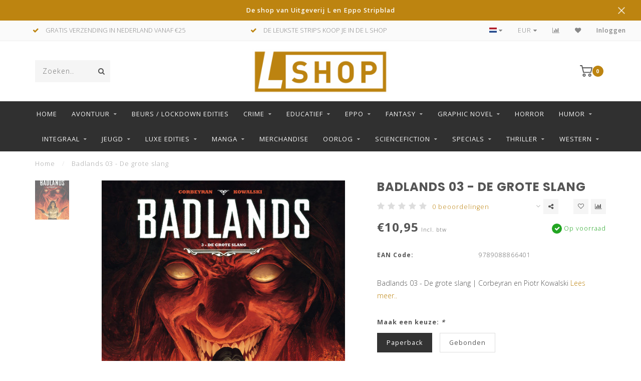

--- FILE ---
content_type: text/html;charset=utf-8
request_url: https://www.uitgeverijlshop.nl/badlands-03-de-grote-slang.html
body_size: 16234
content:
<!DOCTYPE html>
<html lang="nl">
  <head>
    
    <!--
        
        Theme Invision | v1.0.9_0
        Theme designed and created by Dyvelopment - We are true e-commerce heroes!
        
        For custom Lightspeed eCom work like custom design or development,
        please contact us at www.dyvelopment.nl
        
    -->
    
    <meta charset="utf-8"/>
<!-- [START] 'blocks/head.rain' -->
<!--

  (c) 2008-2026 Lightspeed Netherlands B.V.
  http://www.lightspeedhq.com
  Generated: 22-01-2026 @ 08:57:58

-->
<link rel="canonical" href="https://www.uitgeverijlshop.nl/badlands-03-de-grote-slang.html"/>
<link rel="alternate" href="https://www.uitgeverijlshop.nl/index.rss" type="application/rss+xml" title="Nieuwe producten"/>
<meta name="robots" content="noodp,noydir"/>
<link href="https://www.uitgeverijL.nl" rel="publisher"/>
<meta name="google-site-verification" content="Uq-GxT_X3RSq_1osiFbVG_ckGv94njC6mEafpuc4oR0"/>
<meta property="og:url" content="https://www.uitgeverijlshop.nl/badlands-03-de-grote-slang.html?source=facebook"/>
<meta property="og:site_name" content="L SHOP"/>
<meta property="og:title" content="Badlands 03 - De grote slang"/>
<meta property="og:description" content="Badlands 03 - De grote slang | Corbeyran en Piotr Kowalski | Gratis verzending door Uitgeverij L in Nederland voor bestellingen vanaf 25 euro."/>
<meta property="og:image" content="https://cdn.webshopapp.com/shops/299539/files/338939434/badlands-03-de-grote-slang.jpg"/>
<!--[if lt IE 9]>
<script src="https://cdn.webshopapp.com/assets/html5shiv.js?2025-02-20"></script>
<![endif]-->
<!-- [END] 'blocks/head.rain' -->
    
                                
    <title>Badlands 03 - De grote slang - L SHOP</title>
    
    <meta name="description" content="Badlands 03 - De grote slang | Corbeyran en Piotr Kowalski | Gratis verzending door Uitgeverij L in Nederland voor bestellingen vanaf 25 euro." />
    <meta name="keywords" content="Badlands, 03, -, De, grote, slang, l shop, eppo, uitgeverij l, stripboeken, stripboek kopen, strips, eppo stripblad, storm, franka, dirkjan, asterix, lucky luke, suske en wiske" />
    
    <meta http-equiv="X-UA-Compatible" content="IE=edge">
    <meta name="viewport" content="width=device-width, initial-scale=1.0, maximum-scale=1.0, user-scalable=0">
    <meta name="apple-mobile-web-app-capable" content="yes">
    <meta name="apple-mobile-web-app-status-bar-style" content="black">

    <link rel="shortcut icon" href="https://cdn.webshopapp.com/shops/299539/themes/118088/v/162446/assets/favicon.ico?20200728095349" type="image/x-icon" />
    
        <meta name="format-detection" content="telephone=no">
    <meta name="format-detection" content="date=no">
    <meta name="format-detection" content="address=no">
    <meta name="format-detection" content="email=no">
        
    <script src="https://cdn.webshopapp.com/shops/299539/themes/118088/assets/jquery-1-12-4-min.js?2026011309232320200708144430"></script>
    
        <link href="//fonts.googleapis.com/css?family=Open%20Sans:400,300,600,700|Poppins:300,400,600,700&amp;display=swap" rel="preload" as="style">
    <link href="//fonts.googleapis.com/css?family=Open%20Sans:400,300,600,700|Poppins:300,400,600,700&amp;display=swap" rel="stylesheet">
            
    <link rel="stylesheet" href="https://cdn.webshopapp.com/shops/299539/themes/118088/assets/font-awesome-470-min.css?2026011309232320200708144430" />
    <link rel="stylesheet" href="https://cdn.webshopapp.com/shops/299539/themes/118088/assets/bootstrap-min.css?2026011309232320200708144430" />
    <link rel="stylesheet" href="https://cdn.webshopapp.com/assets/gui-2-0.css?2025-02-20" />
    <link rel="stylesheet" href="https://cdn.webshopapp.com/assets/gui-responsive-2-0.css?2025-02-20" />
    
        <link rel="stylesheet" href="https://cdn.webshopapp.com/shops/299539/themes/118088/assets/lightgallery-min.css?2026011309232320200708144430" />
            <link rel="stylesheet" href="https://cdn.webshopapp.com/shops/299539/themes/118088/assets/style.css?2026011309232320200708144430" />
        
    <!-- User defined styles -->
    <link rel="stylesheet" href="https://cdn.webshopapp.com/shops/299539/themes/118088/assets/settings.css?2026011309232320200708144430" />
    <link rel="stylesheet" href="https://cdn.webshopapp.com/shops/299539/themes/118088/assets/custom.css?2026011309232320200708144430" />
    
    <script>
      if (!window.console) window.console = {};
      if (!window.console.log) window.console.log = function () { };
      
      var productStorage = {};
      
      var shop = 299539;    
      var staticUrl = 'https://static.webshopapp.com/shops/299539/';
      var currentLang = 'Nederlands';
      var currencySymbol = '€';
      var currencyTitle = 'eur';
      
			var addToCartUrl = 'https://www.uitgeverijlshop.nl/cart/add/';
			var gotoProductUrl = 'https://www.uitgeverijlshop.nl/go/product/';
      
      /* Some global vars */
      var domain = 'https://www.uitgeverijlshop.nl/';
      var url = 'https://www.uitgeverijlshop.nl/';
      var mainUrl = 'https://www.uitgeverijlshop.nl/';
      var searchUrl = 'https://www.uitgeverijlshop.nl/search/';
      var cartUrl = 'https://www.uitgeverijlshop.nl/cart/';
      var checkoutUrl = 'https://www.uitgeverijlshop.nl/checkout/';
      var notification = 'De shop van Uitgeverij L en Eppo Stripblad';
      var b2b = false;
			var navbar_dimbg = false;
      var freeShippingNotice = true;
			var currencySymbol = '€';
			var currencyCode = 'EUR';
			var formKey = "abd5f238388694a6c8f64a12a6dd13c2";
			var iOSSupport = 1.000000;
      
      
      /* Quick settings */
      var enableQuickShop = true;
			var sliderTimout = 5000;
			var imageRatio = 'portrait';
			var variantBlocks = true; 
			var hover_shows_second_image = true;
			var imageSize = '325x375x2';
			var liveAddToCartDisabled = false;
      
      /* Some prefedined translations */
      var tContinueShopping = 'Ga verder met winkelen';
      var tProceedToCheckout = 'Doorgaan naar afrekenen';
      var tViewProduct = 'Bekijk product';
      var tAddtoCart = 'Toevoegen aan winkelwagen';
      var tNoInformationFound = 'Geen informatie gevonden';
      var tView = 'Bekijken';
			var tMoreInfo = 'Meer info';
      var tCheckout = 'Bestellen';
			var tClose = 'Sluiten';
      var tNavigation = 'Navigatie';
      var tInStock = 'Op voorraad';
      var tOutOfStock = 'Niet op voorraad';
      var tFreeShipping = '';
      var tAmountToFreeShipping = '';
      var tBackorder = 'Backorder';
      var tSearch = 'Zoeken';
			var tTax = 'Incl. btw';
			var tExclShipping = 'Excl. <a href="https://www.uitgeverijlshop.nl/service/shipping-returns/" target="_blank">Verzendkosten</a>';
			var tCustomizeProduct = 'Product aanpassen';
			var tExpired = 'Expired';
			var tDealExpired = 'Actie verlopen';
			var tCompare = 'Vergelijk';
			var tWishlist = 'Verlanglijst';
			var tCart = 'Winkelwagen';
      
      var amountToFreeShipping = parseFloat(25);
                                                                                
			var sslEnabled = true;
      var cart_redirect_back = false;
      
            function getServerTime()
      {
        return new Date ("Jan 22, 2026 08:57:58 +0100");
      }
    </script>
    
        
        
      </head>
  <body class="">
    
    <div class="body-content">
        
    <div class="overlay">
      <i class="fa fa-times"></i>
    </div>
    
    <header>
      <!-- Notifications -->
<div id="notification" class="">
  <a href="#">De shop van Uitgeverij L en Eppo Stripblad</a>  <div class="x x-small" id="close-notification"></div>
</div>

<div id="topbar">
  <div class="container-fluid">
    <div class="row">
      
      <div class="col-md-8">
        
<div class="usps-slider-holder" style="width:100%;">
  <div class="swiper-container usps-header">
    <div class="swiper-wrapper">
      
                <div class="swiper-slide usp-block">
          <i class="fa fa-check" aria-hidden="true"></i> GRATIS VERZENDING IN NEDERLAND VANAF €25
        </div>
              
                <div class="swiper-slide usp-block">
          <i class="fa fa-check" aria-hidden="true"></i> DE LEUKSTE STRIPS KOOP JE IN DE L SHOP
        </div>
                
                <div class="swiper-slide usp-block">
          <i class="fa fa-check" aria-hidden="true"></i> EPPO STRIPBLAD - ELKE 2 WEKEN
        </div>
              
                <div class="swiper-slide usp-block">
          <i class="fa fa-check" aria-hidden="true"></i> UITGEVERIJ L
        </div>
              
		</div>
	</div>
</div>

      </div>
      
      <div class="col-md-4 col-xs-12 hidden-sm hidden-xs hidden-xxs" id="topbar-right">
        <ul>
          <li class="langs dropdown-holder">
            <a href="#" data-toggle="dropdown"><span class="flags nl"></span> <i class="fa fa-caret-down"></i></a>
            
            <ul class="currency-langs-holder dropdown-content dropdown-right">
              <li><strong>Select your language</strong></li>
                
	<li><a lang="nl" title="Nederlands" href="https://www.uitgeverijlshop.nl/go/product/113637787"><span class="flags nl"></span> Nederlands</a></li>
          	</ul>
            
          </li>
          <li  class="currencies dropdown-holder">
            <a href="#" data-toggle="dropdown"><span class="currency-EUR">EUR</span> <i class="fa fa-caret-down"></i></a>
            
                    <ul class="dropdown-content dropdown-right">
                                        <li><a href="https://www.uitgeverijlshop.nl/session/currency/eur/"><span class="currency-EUR">EUR</span></a></li>
                                        </ul>

	        </li>
          <li class="compare"><a href="https://www.uitgeverijlshop.nl/compare/" title="Vergelijk"><i class="fa fa-bar-chart"></i></a></li>
          <li class="wishlist"><a href="https://www.uitgeverijlshop.nl/account/wishlist/" title="Mijn verlanglijst"><i class="fa fa-heart"></i></a></li>
          <li class="account">
            <a href="https://www.uitgeverijlshop.nl/account/">
              Inloggen            </a>
          </li>
                  </ul>
        
      </div>
      
    </div>
  </div>
</div>

<!-- Topbar -->
<!-- End topbar -->

<div id="header-holder">
<div class="container" id="header">
  <div class="row">
    
    <div id="header-left" class="col-sm-4 col-xs-3">
      <!--<a href=""><i class="fa fa-user"></i></a>
      <a href=""><i class="fa fa-heart"></i></a>
      <a href=""><i class="fa fa-exchange"></i></a> -->
      
      <div id="mobilenav" class="visible-xxs visible-xs visible-sm">
                <div class="nav-icon">
          <div class="bar1"></div>
        	<div class="bar2"></div>
        	<div class="bar3"></div>
        </div>
      </div>
      
      <div id="scrollnav" class="scrollnav">
                <div class="nav-icon">
          <div class="bar1"></div>
        	<div class="bar2"></div>
        	<div class="bar3"></div>
        </div>
      </div>
      
      <span id="mobilesearch" class="visible-xxs visible-xs visible-sm">
        <a href="https://www.uitgeverijlshop.nl/"><i class="fa fa-search" aria-hidden="true"></i></a>
      </span>
      
      <div class="search hidden-sm hidden-xs hidden-xxs">
        <form action="https://www.uitgeverijlshop.nl/search/" class="searchform" method="get">
          <div class="search-holder">
            <input type="text" class="searchbox" name="q" placeholder="Zoeken.." autocomplete="off">
          	<!-- d -->
            
            <i class="fa fa-search" aria-hidden="true"></i><i class="fa fa-times clearsearch" aria-hidden="true"></i>
          </div>
          
          
        </form>
          
          <div class="searchcontent hidden-xs hidden-xxs">
            <div class="searchresults"></div>
            <div class="more"><a href="#" class="search-viewall">Bekijk alle resultaten <span>(0)</span></a></div>
            <div class="noresults">Geen producten gevonden</div>
          </div>
      </div>
    </div>
    
    <div class="col-sm-4 col-xs-6" id="logo">
              <a href="https://www.uitgeverijlshop.nl/" class="hidden-xs hidden-xxs"><img class="" src="https://cdn.webshopapp.com/shops/299539/themes/118088/v/162446/assets/logo.png?20200728095349" alt="L shop"></a>
        <a href="https://www.uitgeverijlshop.nl/" class="visible-xxs visible-xs"><img class="" src="https://cdn.webshopapp.com/shops/299539/themes/118088/v/162446/assets/logo-mobile.png?20200728095349" alt="L shop"></a>
            
    </div>
    
        
        
    <!--<div class="col-md-5 col-sm-7 hidden-xs hidden-xxs" id="hallmark">
          </div> -->
    
    <div class="header-right col-sm-4 col-xs-3">
      
      <div id="hallmark" class="hidden-sm hidden-xs hidden-xxs">
            </div>
      
      
      <!--<div class="cart-header-container">-->
      <div class="cartheader">
        
        <!--<a href="">
          <i class="fa fa-heart-o"></i>
        </a> -->
        
        <div class="cart-container cart maincart">
        
        <a href="https://www.uitgeverijlshop.nl/cart/">
        <div class="cart-icon">
                    <img src="https://cdn.webshopapp.com/shops/299539/themes/118088/assets/shopping-cart.svg?2026011309232320200708144430" class="shopping-cart"><span id="qty" class="highlight-bg cart-total-qty">0</span>
        </div>
        
        <!-- <div id="cart-total">
          €0,00
        </div> -->
        </a>
        
        <div class="cart-content-holder hidden-sm hidden-xs hidden-xxs">
          <div class="cart-content">
            <h4>Winkelwagen</h4>
            
                          <p class="noproducts">U heeft geen artikelen in uw winkelwagen</p>
                      </div>
          
        </div>
        </div>
      </div>
      <!--</div>-->
      
      
    </div>
  </div>
</div>
</div>

<div class="cf"></div>
  

<div class="   hidden-xxs hidden-xs hidden-sm" id="navbar">
  <div class="container boxed-subnav">
    <div class="row">
      <div class="col-md-12">
        <nav>
          <ul class="megamenu">
        <li class="hidden-sm hidden-xs hidden-xxs"><a href="https://www.uitgeverijlshop.nl/">Home</a></li>
  
                <li>
          <a href="https://www.uitgeverijlshop.nl/avontuur/" class="dropdown">Avontuur</a>

          
                    <ul class="sub1 megamenu">
            <li>
              <div class="container">
              <div class="row">
              
                            
                                                            <div class="col-md-8 col-sm-12 maxheight">
                                          
              <div class="row">
                                            <div class="col-md-3 sub-holder">
                  <h4><a href="https://www.uitgeverijlshop.nl/avontuur/agent-327/">Agent 327</a></h4>
                  
                                  </div>
                
                                              <div class="col-md-3 sub-holder">
                  <h4><a href="https://www.uitgeverijlshop.nl/avontuur/alleen-rond-de-wereld/">Alleen rond de wereld</a></h4>
                  
                                  </div>
                
                                              <div class="col-md-3 sub-holder">
                  <h4><a href="https://www.uitgeverijlshop.nl/avontuur/amazones-van-troy/">Amazones van Troy</a></h4>
                  
                                  </div>
                
                                              <div class="col-md-3 sub-holder">
                  <h4><a href="https://www.uitgeverijlshop.nl/avontuur/asterix/">Asterix</a></h4>
                  
                                  </div>
                
                                  <div class="cf"></div>
                                              <div class="col-md-3 sub-holder">
                  <h4><a href="https://www.uitgeverijlshop.nl/avontuur/carbeau/">Carbeau</a></h4>
                  
                                  </div>
                
                                              <div class="col-md-3 sub-holder">
                  <h4><a href="https://www.uitgeverijlshop.nl/avontuur/clockworx/">Clockworx</a></h4>
                  
                                  </div>
                
                                              <div class="col-md-3 sub-holder">
                  <h4><a href="https://www.uitgeverijlshop.nl/avontuur/cutting-edge/">Cutting Edge</a></h4>
                  
                                  </div>
                
                                              <div class="col-md-3 sub-holder">
                  <h4><a href="https://www.uitgeverijlshop.nl/avontuur/de-avonturen-van-hel/">De avonturen van Hel</a></h4>
                  
                                  </div>
                
                                  <div class="cf"></div>
                                              <div class="col-md-3 sub-holder">
                  <h4><a href="https://www.uitgeverijlshop.nl/avontuur/de-laatste-draak/">De laatste draak</a></h4>
                  
                                  </div>
                
                                              <div class="col-md-3 sub-holder">
                  <h4><a href="https://www.uitgeverijlshop.nl/avontuur/de-partners/">De Partners</a></h4>
                  
                                  </div>
                
                                              <div class="col-md-3 sub-holder">
                  <h4><a href="https://www.uitgeverijlshop.nl/avontuur/de-wouden-van-opaal/">De wouden van Opaal</a></h4>
                  
                                  </div>
                
                                              <div class="col-md-3 sub-holder">
                  <h4><a href="https://www.uitgeverijlshop.nl/avontuur/douwe-dabbert/">Douwe Dabbert</a></h4>
                  
                                  </div>
                
                                  <div class="cf"></div>
                                              <div class="col-md-3 sub-holder">
                  <h4><a href="https://www.uitgeverijlshop.nl/avontuur/dutch/">Dutch</a></h4>
                  
                                  </div>
                
                                              <div class="col-md-3 sub-holder">
                  <h4><a href="https://www.uitgeverijlshop.nl/avontuur/ekhoe/">Ekhö</a></h4>
                  
                                  </div>
                
                                              <div class="col-md-3 sub-holder">
                  <h4><a href="https://www.uitgeverijlshop.nl/avontuur/franka/">Franka</a></h4>
                  
                                  </div>
                
                                              <div class="col-md-3 sub-holder">
                  <h4><a href="https://www.uitgeverijlshop.nl/avontuur/fred-de-heij/">Fred de Heij</a></h4>
                  
                                  </div>
                
                                  <div class="cf"></div>
                                              <div class="col-md-3 sub-holder">
                  <h4><a href="https://www.uitgeverijlshop.nl/avontuur/geheim-van-de-tijd/">Geheim van de Tijd</a></h4>
                  
                                  </div>
                
                                              <div class="col-md-3 sub-holder">
                  <h4><a href="https://www.uitgeverijlshop.nl/avontuur/guardian/">Guardian</a></h4>
                  
                                  </div>
                
                                              <div class="col-md-3 sub-holder">
                  <h4><a href="https://www.uitgeverijlshop.nl/avontuur/het-goud-van-de-zwendelaar/">Het goud van de zwendelaar</a></h4>
                  
                                  </div>
                
                                              <div class="col-md-3 sub-holder">
                  <h4><a href="https://www.uitgeverijlshop.nl/avontuur/het-valkenjong/">Het Valkenjong</a></h4>
                  
                                  </div>
                
                                  <div class="cf"></div>
                                              <div class="col-md-3 sub-holder">
                  <h4><a href="https://www.uitgeverijlshop.nl/avontuur/het-weiland-achter-de-kerk/">Het weiland achter de kerk</a></h4>
                  
                                  </div>
                
                                              <div class="col-md-3 sub-holder">
                  <h4><a href="https://www.uitgeverijlshop.nl/avontuur/huurlingen/">Huurlingen</a></h4>
                  
                                  </div>
                
                                              <div class="col-md-3 sub-holder">
                  <h4><a href="https://www.uitgeverijlshop.nl/avontuur/inspecteur-bayard/">Inspecteur Bayard</a></h4>
                  
                                  </div>
                
                                              <div class="col-md-3 sub-holder">
                  <h4><a href="https://www.uitgeverijlshop.nl/avontuur/lanfeust-odyssey/">Lanfeust Odyssey</a></h4>
                  
                                  </div>
                
                                  <div class="cf"></div>
                                              <div class="col-md-3 sub-holder">
                  <h4><a href="https://www.uitgeverijlshop.nl/avontuur/lanfeust-van-de-sterren/">Lanfeust van de sterren</a></h4>
                  
                                  </div>
                
                                              <div class="col-md-3 sub-holder">
                  <h4><a href="https://www.uitgeverijlshop.nl/avontuur/lanfeust-van-troy/">Lanfeust van Troy</a></h4>
                  
                                  </div>
                
                                              <div class="col-md-3 sub-holder">
                  <h4><a href="https://www.uitgeverijlshop.nl/avontuur/largo-winch/">Largo Winch</a></h4>
                  
                                  </div>
                
                                              <div class="col-md-3 sub-holder">
                  <h4><a href="https://www.uitgeverijlshop.nl/avontuur/legenden-van-troy/">Legenden van Troy</a></h4>
                  
                                  </div>
                
                                  <div class="cf"></div>
                                              <div class="col-md-3 sub-holder">
                  <h4><a href="https://www.uitgeverijlshop.nl/avontuur/january-jones/">January Jones</a></h4>
                  
                                  </div>
                
                                              <div class="col-md-3 sub-holder">
                  <h4><a href="https://www.uitgeverijlshop.nl/avontuur/jylland/">Jylland</a></h4>
                  
                                  </div>
                
                                              <div class="col-md-3 sub-holder">
                  <h4><a href="https://www.uitgeverijlshop.nl/avontuur/max-miller/">Max Miller</a></h4>
                  
                                  </div>
                
                                              <div class="col-md-3 sub-holder">
                  <h4><a href="https://www.uitgeverijlshop.nl/avontuur/rhonda/">Rhonda</a></h4>
                  
                                  </div>
                
                                  <div class="cf"></div>
                                              <div class="col-md-3 sub-holder">
                  <h4><a href="https://www.uitgeverijlshop.nl/avontuur/max-havelaar/">Max Havelaar</a></h4>
                  
                                  </div>
                
                                              <div class="col-md-3 sub-holder">
                  <h4><a href="https://www.uitgeverijlshop.nl/avontuur/odyxes/">Odyxes </a></h4>
                  
                                  </div>
                
                                              <div class="col-md-3 sub-holder">
                  <h4><a href="https://www.uitgeverijlshop.nl/avontuur/professor-palmboom/">Professor Palmboom</a></h4>
                  
                                  </div>
                
                                              <div class="col-md-3 sub-holder">
                  <h4><a href="https://www.uitgeverijlshop.nl/avontuur/roel-dijkstra/">Roel Dijkstra</a></h4>
                  
                                  </div>
                
                                  <div class="cf"></div>
                                              <div class="col-md-3 sub-holder">
                  <h4><a href="https://www.uitgeverijlshop.nl/avontuur/ronson-inc/">Ronson Inc</a></h4>
                  
                                  </div>
                
                                              <div class="col-md-3 sub-holder">
                  <h4><a href="https://www.uitgeverijlshop.nl/avontuur/roodbaard/">Roodbaard</a></h4>
                  
                                  </div>
                
                                              <div class="col-md-3 sub-holder">
                  <h4><a href="https://www.uitgeverijlshop.nl/avontuur/roodhaar/">Roodhaar</a></h4>
                  
                                  </div>
                
                                              <div class="col-md-3 sub-holder">
                  <h4><a href="https://www.uitgeverijlshop.nl/avontuur/sheid/">Sheïd</a></h4>
                  
                                  </div>
                
                                  <div class="cf"></div>
                                              <div class="col-md-3 sub-holder">
                  <h4><a href="https://www.uitgeverijlshop.nl/avontuur/sherlock-holmes/">Sherlock Holmes</a></h4>
                  
                                  </div>
                
                                              <div class="col-md-3 sub-holder">
                  <h4><a href="https://www.uitgeverijlshop.nl/avontuur/storm/">Storm</a></h4>
                  
                                  </div>
                
                                              <div class="col-md-3 sub-holder">
                  <h4><a href="https://www.uitgeverijlshop.nl/avontuur/storm-integraal/">Storm Integraal</a></h4>
                  
                                  </div>
                
                                              <div class="col-md-3 sub-holder">
                  <h4><a href="https://www.uitgeverijlshop.nl/avontuur/storm-the-collection/">Storm -the collection-</a></h4>
                  
                                  </div>
                
                                  <div class="cf"></div>
                                              <div class="col-md-3 sub-holder">
                  <h4><a href="https://www.uitgeverijlshop.nl/avontuur/tanguy-en-laverdure/">Tanguy en Laverdure</a></h4>
                  
                                  </div>
                
                                              <div class="col-md-3 sub-holder">
                  <h4><a href="https://www.uitgeverijlshop.nl/avontuur/the-unknown/">The Unknown</a></h4>
                  
                                  </div>
                
                                              <div class="col-md-3 sub-holder">
                  <h4><a href="https://www.uitgeverijlshop.nl/avontuur/tom-poes/">Tom Poes</a></h4>
                  
                                  </div>
                
                                              <div class="col-md-3 sub-holder">
                  <h4><a href="https://www.uitgeverijlshop.nl/avontuur/trigie-integraal/">Trigië Integraal</a></h4>
                  
                                  </div>
                
                                  <div class="cf"></div>
                                              <div class="col-md-3 sub-holder">
                  <h4><a href="https://www.uitgeverijlshop.nl/avontuur/trigie-the-collection/">Trigië -the collection-</a></h4>
                  
                                  </div>
                
                                              <div class="col-md-3 sub-holder">
                  <h4><a href="https://www.uitgeverijlshop.nl/avontuur/veroveraars-van-troy/">Veroveraars van Troy</a></h4>
                  
                                  </div>
                
                                              <div class="col-md-3 sub-holder">
                  <h4><a href="https://www.uitgeverijlshop.nl/avontuur/ward/">Ward</a></h4>
                  
                                  </div>
                
                                              <div class="col-md-3 sub-holder">
                  <h4><a href="https://www.uitgeverijlshop.nl/avontuur/waterwereld-askell/">Waterwereld Askell</a></h4>
                  
                                  </div>
                
                                  <div class="cf"></div>
                                              <div class="col-md-3 sub-holder">
                  <h4><a href="https://www.uitgeverijlshop.nl/avontuur/wynona/">Wynona</a></h4>
                  
                                  </div>
                
                                              <div class="col-md-3 sub-holder">
                  <h4><a href="https://www.uitgeverijlshop.nl/avontuur/xiii/">XIII </a></h4>
                  
                                  </div>
                
                                            </div>
              </div>
              
                            
                            <div class="col-md-4 hidden-sm hidden-xs hidden-xxs">
                <!--<span class="cat-title">Avontuur</span>-->
                                <a href="#"><img src="https://cdn.webshopapp.com/shops/299539/files/325578853/500x300x1/image.jpg" class="img-responsive subcat-image" alt="Avontuur"></a>
              </div>
                            
              </div>
                  </div>
            </li>
          </ul>
                    

        </li>
                <li>
          <a href="https://www.uitgeverijlshop.nl/beurs-lockdown-edities/" class="">Beurs / LockDown Edities</a>

          
                    

        </li>
                <li>
          <a href="https://www.uitgeverijlshop.nl/crime/" class="dropdown">Crime</a>

          
                    <ul class="sub1 megamenu">
            <li>
              <div class="container">
              <div class="row">
              
                            
                                                            <div class="col-md-8 col-sm-12 maxheight">
                                          
              <div class="row">
                                            <div class="col-md-3 sub-holder">
                  <h4><a href="https://www.uitgeverijlshop.nl/crime/amorfati/">Amorfati</a></h4>
                  
                                  </div>
                
                                              <div class="col-md-3 sub-holder">
                  <h4><a href="https://www.uitgeverijlshop.nl/crime/bij-de-neus/">Bij de neus</a></h4>
                  
                                  </div>
                
                                              <div class="col-md-3 sub-holder">
                  <h4><a href="https://www.uitgeverijlshop.nl/crime/cor-morelli/">Cor Morelli</a></h4>
                  
                                  </div>
                
                                              <div class="col-md-3 sub-holder">
                  <h4><a href="https://www.uitgeverijlshop.nl/crime/marengo/">Marengo</a></h4>
                  
                                  </div>
                
                                  <div class="cf"></div>
                                              <div class="col-md-3 sub-holder">
                  <h4><a href="https://www.uitgeverijlshop.nl/crime/sherlock-holmes/">Sherlock Holmes</a></h4>
                  
                                  </div>
                
                                            </div>
              </div>
              
                            
                            <div class="col-md-4 hidden-sm hidden-xs hidden-xxs">
                <!--<span class="cat-title">Crime</span>-->
                                <a href="#"><img src="https://cdn.webshopapp.com/shops/299539/files/332637187/500x300x1/image.jpg" class="img-responsive subcat-image" alt="Crime"></a>
              </div>
                            
              </div>
                  </div>
            </li>
          </ul>
                    

        </li>
                <li>
          <a href="https://www.uitgeverijlshop.nl/educatief/" class="dropdown">Educatief</a>

          
                    <ul class="sub1 megamenu">
            <li>
              <div class="container">
              <div class="row">
              
                            
                                                            <div class="col-md-8 col-sm-12 maxheight">
                                          
              <div class="row">
                                            <div class="col-md-3 sub-holder">
                  <h4><a href="https://www.uitgeverijlshop.nl/educatief/anne-frank/">Anne Frank</a></h4>
                  
                                  </div>
                
                                              <div class="col-md-3 sub-holder">
                  <h4><a href="https://www.uitgeverijlshop.nl/educatief/de-romeinen/">De Romeinen</a></h4>
                  
                                  </div>
                
                                              <div class="col-md-3 sub-holder">
                  <h4><a href="https://www.uitgeverijlshop.nl/educatief/max-havelaar/">Max Havelaar</a></h4>
                  
                                  </div>
                
                                              <div class="col-md-3 sub-holder">
                  <h4><a href="https://www.uitgeverijlshop.nl/educatief/nieuwe-vrienden/">Nieuwe Vrienden</a></h4>
                  
                                  </div>
                
                                  <div class="cf"></div>
                                              <div class="col-md-3 sub-holder">
                  <h4><a href="https://www.uitgeverijlshop.nl/educatief/oorlogsverhalen/">Oorlogsverhalen</a></h4>
                  
                                  </div>
                
                                              <div class="col-md-3 sub-holder">
                  <h4><a href="https://www.uitgeverijlshop.nl/educatief/quaco/">Quaco</a></h4>
                  
                                  </div>
                
                                              <div class="col-md-3 sub-holder">
                  <h4><a href="https://www.uitgeverijlshop.nl/educatief/sjoerd-de-vrij/">Sjoerd de Vrij</a></h4>
                  
                                  </div>
                
                                              <div class="col-md-3 sub-holder">
                  <h4><a href="https://www.uitgeverijlshop.nl/educatief/van-nul-tot-nu/">Van Nul tot Nu</a></h4>
                  
                                  </div>
                
                                  <div class="cf"></div>
                                            </div>
              </div>
              
                            
                            <div class="col-md-4 hidden-sm hidden-xs hidden-xxs">
                <!--<span class="cat-title">Educatief</span>-->
                                <a href="#"><img src="https://cdn.webshopapp.com/shops/299539/files/326322259/500x300x1/image.jpg" class="img-responsive subcat-image" alt="Educatief"></a>
              </div>
                            
              </div>
                  </div>
            </li>
          </ul>
                    

        </li>
                <li>
          <a href="https://www.uitgeverijlshop.nl/eppo/" class="dropdown">Eppo</a>

          
                    <ul class="sub1 megamenu">
            <li>
              <div class="container">
              <div class="row">
              
                            
                                                            <div class="col-md-8 col-sm-12 maxheight">
                                          
              <div class="row">
                                            <div class="col-md-3 sub-holder">
                  <h4><a href="https://www.uitgeverijlshop.nl/eppo/eppo-stripblad-abonnement/">Eppo Stripblad abonnement</a></h4>
                  
                                  </div>
                
                                              <div class="col-md-3 sub-holder">
                  <h4><a href="https://www.uitgeverijlshop.nl/eppo/eppo-box/">Eppo Box</a></h4>
                  
                                  </div>
                
                                              <div class="col-md-3 sub-holder">
                  <h4><a href="https://www.uitgeverijlshop.nl/eppo/eppo-only/">Eppo Only</a></h4>
                  
                                  </div>
                
                                              <div class="col-md-3 sub-holder">
                  <h4><a href="https://www.uitgeverijlshop.nl/eppo/eppo-complete-jaargangen/">Eppo complete jaargangen</a></h4>
                  
                                  </div>
                
                                  <div class="cf"></div>
                                              <div class="col-md-3 sub-holder">
                  <h4><a href="https://www.uitgeverijlshop.nl/eppo/eppo-jaargang-2026/">Eppo Jaargang 2026</a></h4>
                  
                                  </div>
                
                                              <div class="col-md-3 sub-holder">
                  <h4><a href="https://www.uitgeverijlshop.nl/eppo/eppo-jaargang-2025/">Eppo Jaargang 2025</a></h4>
                  
                                  </div>
                
                                              <div class="col-md-3 sub-holder">
                  <h4><a href="https://www.uitgeverijlshop.nl/eppo/eppo-jaargang-2024/">Eppo Jaargang 2024</a></h4>
                  
                                  </div>
                
                                              <div class="col-md-3 sub-holder">
                  <h4><a href="https://www.uitgeverijlshop.nl/eppo/eppo-jaargang-2023/">Eppo Jaargang 2023</a></h4>
                  
                                  </div>
                
                                  <div class="cf"></div>
                                              <div class="col-md-3 sub-holder">
                  <h4><a href="https://www.uitgeverijlshop.nl/eppo/eppo-jaargang-2022/">Eppo Jaargang 2022</a></h4>
                  
                                  </div>
                
                                              <div class="col-md-3 sub-holder">
                  <h4><a href="https://www.uitgeverijlshop.nl/eppo/eppo-jaargang-2021/">Eppo Jaargang 2021</a></h4>
                  
                                  </div>
                
                                              <div class="col-md-3 sub-holder">
                  <h4><a href="https://www.uitgeverijlshop.nl/eppo/eppo-jaargang-2020/">Eppo Jaargang 2020</a></h4>
                  
                                  </div>
                
                                              <div class="col-md-3 sub-holder">
                  <h4><a href="https://www.uitgeverijlshop.nl/eppo/eppo-jaargang-2019/">Eppo Jaargang 2019</a></h4>
                  
                                  </div>
                
                                  <div class="cf"></div>
                                              <div class="col-md-3 sub-holder">
                  <h4><a href="https://www.uitgeverijlshop.nl/eppo/eppo-jaargang-2018/">Eppo Jaargang 2018</a></h4>
                  
                                  </div>
                
                                              <div class="col-md-3 sub-holder">
                  <h4><a href="https://www.uitgeverijlshop.nl/eppo/eppo-jaargang-2017/">Eppo Jaargang 2017</a></h4>
                  
                                  </div>
                
                                              <div class="col-md-3 sub-holder">
                  <h4><a href="https://www.uitgeverijlshop.nl/eppo/eppo-jaargang-2016/">Eppo Jaargang 2016</a></h4>
                  
                                  </div>
                
                                              <div class="col-md-3 sub-holder">
                  <h4><a href="https://www.uitgeverijlshop.nl/eppo/eppo-jaargang-2015/">Eppo Jaargang 2015</a></h4>
                  
                                  </div>
                
                                  <div class="cf"></div>
                                              <div class="col-md-3 sub-holder">
                  <h4><a href="https://www.uitgeverijlshop.nl/eppo/eppo-jaargang-2014/">Eppo Jaargang 2014</a></h4>
                  
                                  </div>
                
                                              <div class="col-md-3 sub-holder">
                  <h4><a href="https://www.uitgeverijlshop.nl/eppo/eppo-jaargang-2013/">Eppo Jaargang 2013</a></h4>
                  
                                  </div>
                
                                              <div class="col-md-3 sub-holder">
                  <h4><a href="https://www.uitgeverijlshop.nl/eppo/eppo-jaargang-2012/">Eppo Jaargang 2012</a></h4>
                  
                                  </div>
                
                                              <div class="col-md-3 sub-holder">
                  <h4><a href="https://www.uitgeverijlshop.nl/eppo/eppo-jaargang-2011/">Eppo Jaargang 2011</a></h4>
                  
                                  </div>
                
                                  <div class="cf"></div>
                                              <div class="col-md-3 sub-holder">
                  <h4><a href="https://www.uitgeverijlshop.nl/eppo/eppo-jaargang-2010/">Eppo Jaargang 2010</a></h4>
                  
                                  </div>
                
                                              <div class="col-md-3 sub-holder">
                  <h4><a href="https://www.uitgeverijlshop.nl/eppo/eppo-jaargang-2009/">Eppo Jaargang 2009</a></h4>
                  
                                  </div>
                
                                            </div>
              </div>
              
                            
                            <div class="col-md-4 hidden-sm hidden-xs hidden-xxs">
                <!--<span class="cat-title">Eppo</span>-->
                                <a href="#"><img src="https://cdn.webshopapp.com/shops/299539/files/326321664/500x300x1/image.jpg" class="img-responsive subcat-image" alt="Eppo"></a>
              </div>
                            
              </div>
                  </div>
            </li>
          </ul>
                    

        </li>
                <li>
          <a href="https://www.uitgeverijlshop.nl/fantasy/" class="dropdown">Fantasy</a>

          
                    <ul class="sub1 megamenu">
            <li>
              <div class="container">
              <div class="row">
              
                            
                                                            <div class="col-md-8 col-sm-12 maxheight">
                                          
              <div class="row">
                                            <div class="col-md-3 sub-holder">
                  <h4><a href="https://www.uitgeverijlshop.nl/fantasy/amazones-van-troy/">Amazones van Troy</a></h4>
                  
                                  </div>
                
                                              <div class="col-md-3 sub-holder">
                  <h4><a href="https://www.uitgeverijlshop.nl/fantasy/danthrakon/">Danthrakon</a></h4>
                  
                                  </div>
                
                                              <div class="col-md-3 sub-holder">
                  <h4><a href="https://www.uitgeverijlshop.nl/fantasy/de-adem-van-de-duivel/">De adem van de duivel</a></h4>
                  
                                  </div>
                
                                              <div class="col-md-3 sub-holder">
                  <h4><a href="https://www.uitgeverijlshop.nl/fantasy/de-laatste-draak/">De laatste draak</a></h4>
                  
                                  </div>
                
                                  <div class="cf"></div>
                                              <div class="col-md-3 sub-holder">
                  <h4><a href="https://www.uitgeverijlshop.nl/fantasy/de-wouden-van-opaal/">De wouden van Opaal</a></h4>
                  
                                  </div>
                
                                              <div class="col-md-3 sub-holder">
                  <h4><a href="https://www.uitgeverijlshop.nl/fantasy/driftwereld/">Driftwereld</a></h4>
                  
                                  </div>
                
                                              <div class="col-md-3 sub-holder">
                  <h4><a href="https://www.uitgeverijlshop.nl/fantasy/elixers/">Elixers</a></h4>
                  
                                  </div>
                
                                              <div class="col-md-3 sub-holder">
                  <h4><a href="https://www.uitgeverijlshop.nl/fantasy/ekhoe/">Ekhö</a></h4>
                  
                                  </div>
                
                                  <div class="cf"></div>
                                              <div class="col-md-3 sub-holder">
                  <h4><a href="https://www.uitgeverijlshop.nl/fantasy/geheim-van-de-tijd/">Geheim van de Tijd</a></h4>
                  
                                  </div>
                
                                              <div class="col-md-3 sub-holder">
                  <h4><a href="https://www.uitgeverijlshop.nl/fantasy/ken-broeders/">Ken Broeders</a></h4>
                  
                                  </div>
                
                                              <div class="col-md-3 sub-holder">
                  <h4><a href="https://www.uitgeverijlshop.nl/fantasy/lanfeust-odyssey/">Lanfeust Odyssey</a></h4>
                  
                                  </div>
                
                                              <div class="col-md-3 sub-holder">
                  <h4><a href="https://www.uitgeverijlshop.nl/fantasy/lanfeust-van-de-sterren/">Lanfeust van de sterren</a></h4>
                  
                                  </div>
                
                                  <div class="cf"></div>
                                              <div class="col-md-3 sub-holder">
                  <h4><a href="https://www.uitgeverijlshop.nl/fantasy/lanfeust-van-troy-10184599/">Lanfeust van Troy</a></h4>
                  
                                  </div>
                
                                              <div class="col-md-3 sub-holder">
                  <h4><a href="https://www.uitgeverijlshop.nl/fantasy/legenden-van-troy/">Legenden van Troy</a></h4>
                  
                                  </div>
                
                                              <div class="col-md-3 sub-holder">
                  <h4><a href="https://www.uitgeverijlshop.nl/fantasy/morea/">Moréa</a></h4>
                  
                                  </div>
                
                                              <div class="col-md-3 sub-holder">
                  <h4><a href="https://www.uitgeverijlshop.nl/fantasy/odyxes/">Odyxes </a></h4>
                  
                                  </div>
                
                                  <div class="cf"></div>
                                              <div class="col-md-3 sub-holder">
                  <h4><a href="https://www.uitgeverijlshop.nl/fantasy/roodhaar/">Roodhaar</a></h4>
                  
                                  </div>
                
                                              <div class="col-md-3 sub-holder">
                  <h4><a href="https://www.uitgeverijlshop.nl/fantasy/sangre/">Sangre</a></h4>
                  
                                  </div>
                
                                              <div class="col-md-3 sub-holder">
                  <h4><a href="https://www.uitgeverijlshop.nl/fantasy/sheid/">Sheïd</a></h4>
                  
                                  </div>
                
                                              <div class="col-md-3 sub-holder">
                  <h4><a href="https://www.uitgeverijlshop.nl/fantasy/slhoka/">Slhoka</a></h4>
                  
                                  </div>
                
                                  <div class="cf"></div>
                                              <div class="col-md-3 sub-holder">
                  <h4><a href="https://www.uitgeverijlshop.nl/fantasy/steen-der-chaos/">Steen der Chaos</a></h4>
                  
                                  </div>
                
                                              <div class="col-md-3 sub-holder">
                  <h4><a href="https://www.uitgeverijlshop.nl/fantasy/storm/">Storm</a></h4>
                  
                                  </div>
                
                                              <div class="col-md-3 sub-holder">
                  <h4><a href="https://www.uitgeverijlshop.nl/fantasy/storm-integraal/">Storm Integraal</a></h4>
                  
                                  </div>
                
                                              <div class="col-md-3 sub-holder">
                  <h4><a href="https://www.uitgeverijlshop.nl/fantasy/storm-the-collection-10142741/">Storm The Collection</a></h4>
                  
                                  </div>
                
                                  <div class="cf"></div>
                                              <div class="col-md-3 sub-holder">
                  <h4><a href="https://www.uitgeverijlshop.nl/fantasy/thorgal/">Thorgal</a></h4>
                  
                                  </div>
                
                                              <div class="col-md-3 sub-holder">
                  <h4><a href="https://www.uitgeverijlshop.nl/fantasy/thorgal-de-jonge-jaren/">Thorgal - De jonge jaren</a></h4>
                  
                                  </div>
                
                                              <div class="col-md-3 sub-holder">
                  <h4><a href="https://www.uitgeverijlshop.nl/fantasy/thorgal-kriss-van-valnor/">Thorgal - Kriss van Valnor</a></h4>
                  
                                  </div>
                
                                              <div class="col-md-3 sub-holder">
                  <h4><a href="https://www.uitgeverijlshop.nl/fantasy/thorgal-wolvin/">Thorgal - Wolvin</a></h4>
                  
                                  </div>
                
                                  <div class="cf"></div>
                                              <div class="col-md-3 sub-holder">
                  <h4><a href="https://www.uitgeverijlshop.nl/fantasy/trigie-the-collection-10142908/">Trigië The Collection</a></h4>
                  
                                  </div>
                
                                              <div class="col-md-3 sub-holder">
                  <h4><a href="https://www.uitgeverijlshop.nl/fantasy/trollen-van-troy/">Trollen van Troy</a></h4>
                  
                                  </div>
                
                                              <div class="col-md-3 sub-holder">
                  <h4><a href="https://www.uitgeverijlshop.nl/fantasy/ucc-dolores/">UCC Dolores</a></h4>
                  
                                  </div>
                
                                              <div class="col-md-3 sub-holder">
                  <h4><a href="https://www.uitgeverijlshop.nl/fantasy/veroveraars-van-troy/">Veroveraars van Troy</a></h4>
                  
                                  </div>
                
                                  <div class="cf"></div>
                                              <div class="col-md-3 sub-holder">
                  <h4><a href="https://www.uitgeverijlshop.nl/fantasy/virl/">Virl</a></h4>
                  
                                  </div>
                
                                              <div class="col-md-3 sub-holder">
                  <h4><a href="https://www.uitgeverijlshop.nl/fantasy/waterwereld-askell/">Waterwereld Askell</a></h4>
                  
                                  </div>
                
                                              <div class="col-md-3 sub-holder">
                  <h4><a href="https://www.uitgeverijlshop.nl/fantasy/ythaq/">Ythaq </a></h4>
                  
                                  </div>
                
                                            </div>
              </div>
              
                            
                            <div class="col-md-4 hidden-sm hidden-xs hidden-xxs">
                <!--<span class="cat-title">Fantasy</span>-->
                                <a href="#"><img src="https://cdn.webshopapp.com/shops/299539/files/325579123/500x300x1/image.jpg" class="img-responsive subcat-image" alt="Fantasy"></a>
              </div>
                            
              </div>
                  </div>
            </li>
          </ul>
                    

        </li>
                <li>
          <a href="https://www.uitgeverijlshop.nl/graphic-novel/" class="dropdown">Graphic Novel</a>

          
                    <ul class="sub1 megamenu">
            <li>
              <div class="container">
              <div class="row">
              
                            
                                                            <div class="col-md-8 col-sm-12 maxheight">
                                          
              <div class="row">
                                            <div class="col-md-3 sub-holder">
                  <h4><a href="https://www.uitgeverijlshop.nl/graphic-novel/aimee-de-jongh/">Aimée de Jongh</a></h4>
                  
                                  </div>
                
                                              <div class="col-md-3 sub-holder">
                  <h4><a href="https://www.uitgeverijlshop.nl/graphic-novel/max-havelaar/">Max Havelaar</a></h4>
                  
                                  </div>
                
                                              <div class="col-md-3 sub-holder">
                  <h4><a href="https://www.uitgeverijlshop.nl/graphic-novel/fred-de-heij-10211183/">Fred de Heij</a></h4>
                  
                                  </div>
                
                                              <div class="col-md-3 sub-holder">
                  <h4><a href="https://www.uitgeverijlshop.nl/graphic-novel/anne-frank/">Anne Frank</a></h4>
                  
                                  </div>
                
                                  <div class="cf"></div>
                                              <div class="col-md-3 sub-holder">
                  <h4><a href="https://www.uitgeverijlshop.nl/graphic-novel/nu-ik-er-nog-ben-dick-matena/">Nu ik er nog ben | Dick Matena</a></h4>
                  
                                  </div>
                
                                              <div class="col-md-3 sub-holder">
                  <h4><a href="https://www.uitgeverijlshop.nl/graphic-novel/southern-bastards/">Southern Bastards</a></h4>
                  
                                  </div>
                
                                              <div class="col-md-3 sub-holder">
                  <h4><a href="https://www.uitgeverijlshop.nl/graphic-novel/serum/">Serum</a></h4>
                  
                                  </div>
                
                                            </div>
              </div>
              
                            
                            <div class="col-md-4 hidden-sm hidden-xs hidden-xxs">
                <!--<span class="cat-title">Graphic Novel</span>-->
                                <a href="#"><img src="https://cdn.webshopapp.com/shops/299539/files/327034085/500x300x1/image.jpg" class="img-responsive subcat-image" alt="Graphic Novel"></a>
              </div>
                            
              </div>
                  </div>
            </li>
          </ul>
                    

        </li>
                <li>
          <a href="https://www.uitgeverijlshop.nl/horror/" class="">Horror</a>

          
                    

        </li>
                <li>
          <a href="https://www.uitgeverijlshop.nl/humor/" class="dropdown">Humor</a>

          
                    <ul class="sub1 megamenu">
            <li>
              <div class="container">
              <div class="row">
              
                            
                                                            <div class="col-md-8 col-sm-12 maxheight">
                                          
              <div class="row">
                                            <div class="col-md-3 sub-holder">
                  <h4><a href="https://www.uitgeverijlshop.nl/humor/40-hours/">40 Hours</a></h4>
                  
                                  </div>
                
                                              <div class="col-md-3 sub-holder">
                  <h4><a href="https://www.uitgeverijlshop.nl/humor/agent-327/">Agent 327</a></h4>
                  
                                  </div>
                
                                              <div class="col-md-3 sub-holder">
                  <h4><a href="https://www.uitgeverijlshop.nl/humor/trump-alternative-facts/">Trump - Alternative Facts</a></h4>
                  
                                  </div>
                
                                              <div class="col-md-3 sub-holder">
                  <h4><a href="https://www.uitgeverijlshop.nl/humor/argus/">Argus</a></h4>
                  
                                  </div>
                
                                  <div class="cf"></div>
                                              <div class="col-md-3 sub-holder">
                  <h4><a href="https://www.uitgeverijlshop.nl/humor/boerke/">Boerke</a></h4>
                  
                                  </div>
                
                                              <div class="col-md-3 sub-holder">
                  <h4><a href="https://www.uitgeverijlshop.nl/humor/dating-for-geeks/">Dating for Geeks</a></h4>
                  
                                  </div>
                
                                              <div class="col-md-3 sub-holder">
                  <h4><a href="https://www.uitgeverijlshop.nl/humor/dirkjan/">Dirkjan</a></h4>
                  
                                  </div>
                
                                              <div class="col-md-3 sub-holder">
                  <h4><a href="https://www.uitgeverijlshop.nl/humor/elsje/">Elsje</a></h4>
                  
                                  </div>
                
                                  <div class="cf"></div>
                                              <div class="col-md-3 sub-holder">
                  <h4><a href="https://www.uitgeverijlshop.nl/humor/esther-verkest/">Esther Verkest</a></h4>
                  
                                  </div>
                
                                              <div class="col-md-3 sub-holder">
                  <h4><a href="https://www.uitgeverijlshop.nl/humor/eugene/">Eugène</a></h4>
                  
                                  </div>
                
                                              <div class="col-md-3 sub-holder">
                  <h4><a href="https://www.uitgeverijlshop.nl/humor/floris-van-dondermonde/">Floris van Dondermonde</a></h4>
                  
                                  </div>
                
                                              <div class="col-md-3 sub-holder">
                  <h4><a href="https://www.uitgeverijlshop.nl/humor/game-over/">Game Over</a></h4>
                  
                                  </div>
                
                                  <div class="cf"></div>
                                              <div class="col-md-3 sub-holder">
                  <h4><a href="https://www.uitgeverijlshop.nl/humor/gleevers-dagboek/">Gleevers Dagboek</a></h4>
                  
                                  </div>
                
                                              <div class="col-md-3 sub-holder">
                  <h4><a href="https://www.uitgeverijlshop.nl/humor/heden-verse-vis/">Heden Verse Vis</a></h4>
                  
                                  </div>
                
                                              <div class="col-md-3 sub-holder">
                  <h4><a href="https://www.uitgeverijlshop.nl/humor/het-weiland-achter-de-kerk/">Het weiland achter de kerk</a></h4>
                  
                                  </div>
                
                                              <div class="col-md-3 sub-holder">
                  <h4><a href="https://www.uitgeverijlshop.nl/humor/liberty-meadows/">Liberty Meadows</a></h4>
                  
                                  </div>
                
                                  <div class="cf"></div>
                                              <div class="col-md-3 sub-holder">
                  <h4><a href="https://www.uitgeverijlshop.nl/humor/s1ngle/">S1ngle</a></h4>
                  
                                  </div>
                
                                              <div class="col-md-3 sub-holder">
                  <h4><a href="https://www.uitgeverijlshop.nl/humor/sigmund/">Sigmund</a></h4>
                  
                                  </div>
                
                                              <div class="col-md-3 sub-holder">
                  <h4><a href="https://www.uitgeverijlshop.nl/humor/snippers/">Snippers</a></h4>
                  
                                  </div>
                
                                              <div class="col-md-3 sub-holder">
                  <h4><a href="https://www.uitgeverijlshop.nl/humor/soeperman/">Soeperman</a></h4>
                  
                                  </div>
                
                                  <div class="cf"></div>
                                              <div class="col-md-3 sub-holder">
                  <h4><a href="https://www.uitgeverijlshop.nl/humor/stampede/">Stampede!</a></h4>
                  
                                  </div>
                
                                              <div class="col-md-3 sub-holder">
                  <h4><a href="https://www.uitgeverijlshop.nl/humor/suus-sas/">Suus &amp; Sas</a></h4>
                  
                                  </div>
                
                                              <div class="col-md-3 sub-holder">
                  <h4><a href="https://www.uitgeverijlshop.nl/humor/veertigers/">Veertigers</a></h4>
                  
                                  </div>
                
                                              <div class="col-md-3 sub-holder">
                  <h4><a href="https://www.uitgeverijlshop.nl/humor/zusje/">Zusje</a></h4>
                  
                                  </div>
                
                                  <div class="cf"></div>
                                            </div>
              </div>
              
                            
                            <div class="col-md-4 hidden-sm hidden-xs hidden-xxs">
                <!--<span class="cat-title">Humor</span>-->
                                <a href="#"><img src="https://cdn.webshopapp.com/shops/299539/files/325579513/500x300x1/image.jpg" class="img-responsive subcat-image" alt="Humor"></a>
              </div>
                            
              </div>
                  </div>
            </li>
          </ul>
                    

        </li>
                <li>
          <a href="https://www.uitgeverijlshop.nl/integraal/" class="dropdown">Integraal</a>

          
                    <ul class="sub1 megamenu">
            <li>
              <div class="container">
              <div class="row">
              
                            
                                                            <div class="col-md-8 col-sm-12 maxheight">
                                          
              <div class="row">
                                            <div class="col-md-3 sub-holder">
                  <h4><a href="https://www.uitgeverijlshop.nl/integraal/agent-327-integraal/">Agent 327 Integraal</a></h4>
                  
                                  </div>
                
                                              <div class="col-md-3 sub-holder">
                  <h4><a href="https://www.uitgeverijlshop.nl/integraal/baard-en-kale/">Baard en Kale</a></h4>
                  
                                  </div>
                
                                              <div class="col-md-3 sub-holder">
                  <h4><a href="https://www.uitgeverijlshop.nl/integraal/geheim-van-de-tijd/">Geheim van de Tijd</a></h4>
                  
                                  </div>
                
                                              <div class="col-md-3 sub-holder">
                  <h4><a href="https://www.uitgeverijlshop.nl/integraal/karl-the-viking/">Karl the viking</a></h4>
                  
                                  </div>
                
                                  <div class="cf"></div>
                                              <div class="col-md-3 sub-holder">
                  <h4><a href="https://www.uitgeverijlshop.nl/integraal/oorlogsverhalen/">Oorlogsverhalen</a></h4>
                  
                                  </div>
                
                                              <div class="col-md-3 sub-holder">
                  <h4><a href="https://www.uitgeverijlshop.nl/integraal/professor-palmboom/">Professor Palmboom</a></h4>
                  
                                  </div>
                
                                              <div class="col-md-3 sub-holder">
                  <h4><a href="https://www.uitgeverijlshop.nl/integraal/roodbaard/">Roodbaard</a></h4>
                  
                                  </div>
                
                                              <div class="col-md-3 sub-holder">
                  <h4><a href="https://www.uitgeverijlshop.nl/integraal/storm-integraal/">Storm Integraal</a></h4>
                  
                                  </div>
                
                                  <div class="cf"></div>
                                              <div class="col-md-3 sub-holder">
                  <h4><a href="https://www.uitgeverijlshop.nl/integraal/tanguy-en-laverdure/">Tanguy en Laverdure</a></h4>
                  
                                  </div>
                
                                              <div class="col-md-3 sub-holder">
                  <h4><a href="https://www.uitgeverijlshop.nl/integraal/trigie-integraal/">Trigië Integraal</a></h4>
                  
                                  </div>
                
                                            </div>
              </div>
              
                            
                            <div class="col-md-4 hidden-sm hidden-xs hidden-xxs">
                <!--<span class="cat-title">Integraal</span>-->
                                <a href="#"><img src="https://cdn.webshopapp.com/shops/299539/files/333486829/500x300x1/image.jpg" class="img-responsive subcat-image" alt="Integraal"></a>
              </div>
                            
              </div>
                  </div>
            </li>
          </ul>
                    

        </li>
                <li>
          <a href="https://www.uitgeverijlshop.nl/jeugd/" class="dropdown">Jeugd</a>

          
                    <ul class="sub1 megamenu">
            <li>
              <div class="container">
              <div class="row">
              
                            
                                                            <div class="col-md-8 col-sm-12 maxheight">
                                          
              <div class="row">
                                            <div class="col-md-3 sub-holder">
                  <h4><a href="https://www.uitgeverijlshop.nl/jeugd/anne-frank/">Anne Frank</a></h4>
                  
                                  </div>
                
                                              <div class="col-md-3 sub-holder">
                  <h4><a href="https://www.uitgeverijlshop.nl/jeugd/de-romeinen/">De Romeinen</a></h4>
                  
                                  </div>
                
                                              <div class="col-md-3 sub-holder">
                  <h4><a href="https://www.uitgeverijlshop.nl/jeugd/douwe-dabbert/">Douwe Dabbert</a></h4>
                  
                                  </div>
                
                                              <div class="col-md-3 sub-holder">
                  <h4><a href="https://www.uitgeverijlshop.nl/jeugd/elsje/">Elsje</a></h4>
                  
                                  </div>
                
                                  <div class="cf"></div>
                                              <div class="col-md-3 sub-holder">
                  <h4><a href="https://www.uitgeverijlshop.nl/jeugd/dating-for-geeks/">Dating for Geeks</a></h4>
                  
                                  </div>
                
                                              <div class="col-md-3 sub-holder">
                  <h4><a href="https://www.uitgeverijlshop.nl/jeugd/het-valkenjong/">Het Valkenjong</a></h4>
                  
                                  </div>
                
                                              <div class="col-md-3 sub-holder">
                  <h4><a href="https://www.uitgeverijlshop.nl/jeugd/nieuwe-vrienden/">Nieuwe vrienden</a></h4>
                  
                                  </div>
                
                                              <div class="col-md-3 sub-holder">
                  <h4><a href="https://www.uitgeverijlshop.nl/jeugd/oorlogsverhalen/">Oorlogsverhalen</a></h4>
                  
                                  </div>
                
                                  <div class="cf"></div>
                                              <div class="col-md-3 sub-holder">
                  <h4><a href="https://www.uitgeverijlshop.nl/jeugd/quaco/">Quaco</a></h4>
                  
                                  </div>
                
                                              <div class="col-md-3 sub-holder">
                  <h4><a href="https://www.uitgeverijlshop.nl/jeugd/roel-dijkstra/">Roel Dijkstra</a></h4>
                  
                                  </div>
                
                                              <div class="col-md-3 sub-holder">
                  <h4><a href="https://www.uitgeverijlshop.nl/jeugd/soeperman/">Soeperman</a></h4>
                  
                                  </div>
                
                                              <div class="col-md-3 sub-holder">
                  <h4><a href="https://www.uitgeverijlshop.nl/jeugd/suus-sas/">Suus &amp; Sas</a></h4>
                  
                                  </div>
                
                                  <div class="cf"></div>
                                              <div class="col-md-3 sub-holder">
                  <h4><a href="https://www.uitgeverijlshop.nl/jeugd/sjoerd-de-vrij/">Sjoerd de Vrij</a></h4>
                  
                                  </div>
                
                                              <div class="col-md-3 sub-holder">
                  <h4><a href="https://www.uitgeverijlshop.nl/jeugd/zusje/">Zusje</a></h4>
                  
                                  </div>
                
                                            </div>
              </div>
              
                            
                            <div class="col-md-4 hidden-sm hidden-xs hidden-xxs">
                <!--<span class="cat-title">Jeugd</span>-->
                                <a href="#"><img src="https://cdn.webshopapp.com/shops/299539/files/325578625/500x300x1/image.jpg" class="img-responsive subcat-image" alt="Jeugd"></a>
              </div>
                            
              </div>
                  </div>
            </li>
          </ul>
                    

        </li>
                <li>
          <a href="https://www.uitgeverijlshop.nl/luxe-edities/" class="dropdown">Luxe edities</a>

          
                    <ul class="sub1 megamenu">
            <li>
              <div class="container">
              <div class="row">
              
                            
                                                            <div class="col-md-8 col-sm-12 maxheight">
                                          
              <div class="row">
                                            <div class="col-md-3 sub-holder">
                  <h4><a href="https://www.uitgeverijlshop.nl/luxe-edities/storm/">Storm</a></h4>
                  
                                  </div>
                
                                              <div class="col-md-3 sub-holder">
                  <h4><a href="https://www.uitgeverijlshop.nl/luxe-edities/january-jones/">January Jones</a></h4>
                  
                                  </div>
                
                                              <div class="col-md-3 sub-holder">
                  <h4><a href="https://www.uitgeverijlshop.nl/luxe-edities/douwe-dabbert/">Douwe Dabbert</a></h4>
                  
                                  </div>
                
                                              <div class="col-md-3 sub-holder">
                  <h4><a href="https://www.uitgeverijlshop.nl/luxe-edities/trigie/">Trigië</a></h4>
                  
                                  </div>
                
                                  <div class="cf"></div>
                                              <div class="col-md-3 sub-holder">
                  <h4><a href="https://www.uitgeverijlshop.nl/luxe-edities/agent-327/">Agent 327</a></h4>
                  
                                  </div>
                
                                            </div>
              </div>
              
                            
                            <div class="col-md-4 hidden-sm hidden-xs hidden-xxs">
                <!--<span class="cat-title">Luxe edities</span>-->
                                <a href="#"><img src="https://cdn.webshopapp.com/shops/299539/files/342411065/500x300x1/image.jpg" class="img-responsive subcat-image" alt="Luxe edities"></a>
              </div>
                            
              </div>
                  </div>
            </li>
          </ul>
                    

        </li>
                <li>
          <a href="https://www.uitgeverijlshop.nl/manga/" class="dropdown">Manga</a>

          
                    <ul class="sub1 megamenu">
            <li>
              <div class="container">
              <div class="row">
              
                            
                                                            <div class="col-md-8 col-sm-12 maxheight">
                                          
              <div class="row">
                                            <div class="col-md-3 sub-holder">
                  <h4><a href="https://www.uitgeverijlshop.nl/manga/ayako/">Ayako</a></h4>
                  
                                  </div>
                
                                              <div class="col-md-3 sub-holder">
                  <h4><a href="https://www.uitgeverijlshop.nl/manga/boeddha/">Boeddha</a></h4>
                  
                                  </div>
                
                                            </div>
              </div>
              
                            
                            <div class="col-md-4 hidden-sm hidden-xs hidden-xxs">
                <!--<span class="cat-title">Manga</span>-->
                                <a href="#"><img src="https://cdn.webshopapp.com/shops/299539/files/326320909/500x300x1/image.jpg" class="img-responsive subcat-image" alt="Manga"></a>
              </div>
                            
              </div>
                  </div>
            </li>
          </ul>
                    

        </li>
                <li>
          <a href="https://www.uitgeverijlshop.nl/merchandise/" class="">Merchandise</a>

          
                    

        </li>
                <li>
          <a href="https://www.uitgeverijlshop.nl/oorlog/" class="dropdown">Oorlog</a>

          
                    <ul class="sub1 megamenu">
            <li>
              <div class="container">
              <div class="row">
              
                            
                                                            <div class="col-md-8 col-sm-12 maxheight">
                                          
              <div class="row">
                                            <div class="col-md-3 sub-holder">
                  <h4><a href="https://www.uitgeverijlshop.nl/oorlog/anne-frank/">Anne Frank</a></h4>
                  
                                  </div>
                
                                              <div class="col-md-3 sub-holder">
                  <h4><a href="https://www.uitgeverijlshop.nl/oorlog/de-erfenis/">De Erfenis</a></h4>
                  
                                  </div>
                
                                              <div class="col-md-3 sub-holder">
                  <h4><a href="https://www.uitgeverijlshop.nl/oorlog/de-splitsing/">De Splitsing</a></h4>
                  
                                  </div>
                
                                              <div class="col-md-3 sub-holder">
                  <h4><a href="https://www.uitgeverijlshop.nl/oorlog/haas/">Haas</a></h4>
                  
                                  </div>
                
                                  <div class="cf"></div>
                                              <div class="col-md-3 sub-holder">
                  <h4><a href="https://www.uitgeverijlshop.nl/oorlog/nieuwe-vrienden/">Nieuwe Vrienden</a></h4>
                  
                                  </div>
                
                                              <div class="col-md-3 sub-holder">
                  <h4><a href="https://www.uitgeverijlshop.nl/oorlog/oorlogsverhalen/">Oorlogsverhalen</a></h4>
                  
                                  </div>
                
                                              <div class="col-md-3 sub-holder">
                  <h4><a href="https://www.uitgeverijlshop.nl/oorlog/oorlog-op-texel/">Oorlog op Texel</a></h4>
                  
                                  </div>
                
                                              <div class="col-md-3 sub-holder">
                  <h4><a href="https://www.uitgeverijlshop.nl/oorlog/op-missie/">Op missie</a></h4>
                  
                                  </div>
                
                                  <div class="cf"></div>
                                              <div class="col-md-3 sub-holder">
                  <h4><a href="https://www.uitgeverijlshop.nl/oorlog/sjoerd-de-vrij/">Sjoerd de Vrij</a></h4>
                  
                                  </div>
                
                                            </div>
              </div>
              
                            
                            <div class="col-md-4 hidden-sm hidden-xs hidden-xxs">
                <!--<span class="cat-title">Oorlog</span>-->
                                <a href="#"><img src="https://cdn.webshopapp.com/shops/299539/files/325579565/500x300x1/image.jpg" class="img-responsive subcat-image" alt="Oorlog"></a>
              </div>
                            
              </div>
                  </div>
            </li>
          </ul>
                    

        </li>
                <li>
          <a href="https://www.uitgeverijlshop.nl/sciencefiction/" class="dropdown">Sciencefiction</a>

          
                    <ul class="sub1 megamenu">
            <li>
              <div class="container">
              <div class="row">
              
                            
                                                            <div class="col-md-8 col-sm-12 maxheight">
                                          
              <div class="row">
                                            <div class="col-md-3 sub-holder">
                  <h4><a href="https://www.uitgeverijlshop.nl/sciencefiction/de-ath-jaren-ruimtevaart/">De ATH jaren - Ruimtevaart</a></h4>
                  
                                  </div>
                
                                              <div class="col-md-3 sub-holder">
                  <h4><a href="https://www.uitgeverijlshop.nl/sciencefiction/ekhoe/">Ekhö</a></h4>
                  
                                  </div>
                
                                              <div class="col-md-3 sub-holder">
                  <h4><a href="https://www.uitgeverijlshop.nl/sciencefiction/reborn/">Reborn</a></h4>
                  
                                  </div>
                
                                              <div class="col-md-3 sub-holder">
                  <h4><a href="https://www.uitgeverijlshop.nl/sciencefiction/roodhaar/">Roodhaar</a></h4>
                  
                                  </div>
                
                                  <div class="cf"></div>
                                              <div class="col-md-3 sub-holder">
                  <h4><a href="https://www.uitgeverijlshop.nl/sciencefiction/serum/">Serum</a></h4>
                  
                                  </div>
                
                                              <div class="col-md-3 sub-holder">
                  <h4><a href="https://www.uitgeverijlshop.nl/sciencefiction/storm/">Storm</a></h4>
                  
                                  </div>
                
                                              <div class="col-md-3 sub-holder">
                  <h4><a href="https://www.uitgeverijlshop.nl/sciencefiction/storm-the-collection/">Storm -the collection-</a></h4>
                  
                                  </div>
                
                                              <div class="col-md-3 sub-holder">
                  <h4><a href="https://www.uitgeverijlshop.nl/sciencefiction/trigie-integraal/">Trigië Integraal</a></h4>
                  
                                  </div>
                
                                  <div class="cf"></div>
                                              <div class="col-md-3 sub-holder">
                  <h4><a href="https://www.uitgeverijlshop.nl/sciencefiction/trigie-the-collection/">Trigië -the collection-</a></h4>
                  
                                  </div>
                
                                              <div class="col-md-3 sub-holder">
                  <h4><a href="https://www.uitgeverijlshop.nl/sciencefiction/ucc-dolores/">UCC Dolores</a></h4>
                  
                                  </div>
                
                                              <div class="col-md-3 sub-holder">
                  <h4><a href="https://www.uitgeverijlshop.nl/sciencefiction/virl/">Virl</a></h4>
                  
                                  </div>
                
                                              <div class="col-md-3 sub-holder">
                  <h4><a href="https://www.uitgeverijlshop.nl/sciencefiction/ythaq/">Ythaq</a></h4>
                  
                                  </div>
                
                                  <div class="cf"></div>
                                              <div class="col-md-3 sub-holder">
                  <h4><a href="https://www.uitgeverijlshop.nl/sciencefiction/storm-integraal/"> Storm Integraal</a></h4>
                  
                                  </div>
                
                                            </div>
              </div>
              
                            
                            <div class="col-md-4 hidden-sm hidden-xs hidden-xxs">
                <!--<span class="cat-title">Sciencefiction</span>-->
                                <a href="#"><img src="https://cdn.webshopapp.com/shops/299539/files/325579602/500x300x1/image.jpg" class="img-responsive subcat-image" alt="Sciencefiction"></a>
              </div>
                            
              </div>
                  </div>
            </li>
          </ul>
                    

        </li>
                <li>
          <a href="https://www.uitgeverijlshop.nl/specials/" class="dropdown">Specials</a>

          
                    <ul class="sub1 megamenu">
            <li>
              <div class="container">
              <div class="row">
              
                            
                                                            <div class="col-md-8 col-sm-12 maxheight">
                                          
              <div class="row">
                                            <div class="col-md-3 sub-holder">
                  <h4><a href="https://www.uitgeverijlshop.nl/specials/bij-de-neus/">Bij de neus</a></h4>
                  
                                  </div>
                
                                              <div class="col-md-3 sub-holder">
                  <h4><a href="https://www.uitgeverijlshop.nl/specials/de-jaren/">De jaren...</a></h4>
                  
                                  </div>
                
                                              <div class="col-md-3 sub-holder">
                  <h4><a href="https://www.uitgeverijlshop.nl/specials/de-werelden-van/">De werelden van...</a></h4>
                  
                                  </div>
                
                                              <div class="col-md-3 sub-holder">
                  <h4><a href="https://www.uitgeverijlshop.nl/specials/don-lawrence-in-memoriam/">Don Lawrence - In Memoriam</a></h4>
                  
                                  </div>
                
                                  <div class="cf"></div>
                                              <div class="col-md-3 sub-holder">
                  <h4><a href="https://www.uitgeverijlshop.nl/specials/eric-heuvel/">Eric Heuvel</a></h4>
                  
                                  </div>
                
                                              <div class="col-md-3 sub-holder">
                  <h4><a href="https://www.uitgeverijlshop.nl/specials/freakshow/">Freakshow</a></h4>
                  
                                  </div>
                
                                              <div class="col-md-3 sub-holder">
                  <h4><a href="https://www.uitgeverijlshop.nl/specials/nu-ik-er-nog-ben-dick-matena/">Nu ik er nog ben | Dick Matena</a></h4>
                  
                                  </div>
                
                                              <div class="col-md-3 sub-holder">
                  <h4><a href="https://www.uitgeverijlshop.nl/specials/pep-nu/">PEP NU</a></h4>
                  
                                  </div>
                
                                  <div class="cf"></div>
                                              <div class="col-md-3 sub-holder">
                  <h4><a href="https://www.uitgeverijlshop.nl/specials/rhonda-sketchbook/">Rhonda Sketchbook</a></h4>
                  
                                  </div>
                
                                              <div class="col-md-3 sub-holder">
                  <h4><a href="https://www.uitgeverijlshop.nl/specials/schaduwwerk/">Schaduwwerk</a></h4>
                  
                                  </div>
                
                                              <div class="col-md-3 sub-holder">
                  <h4><a href="https://www.uitgeverijlshop.nl/specials/sparkle-the-brain/">Sparkle the brain</a></h4>
                  
                                  </div>
                
                                              <div class="col-md-3 sub-holder">
                  <h4><a href="https://www.uitgeverijlshop.nl/specials/the-legacy/">The Legacy</a></h4>
                  
                                  </div>
                
                                  <div class="cf"></div>
                                              <div class="col-md-3 sub-holder">
                  <h4><a href="https://www.uitgeverijlshop.nl/specials/true-brit/">True Brit</a></h4>
                  
                                  </div>
                
                                              <div class="col-md-3 sub-holder">
                  <h4><a href="https://www.uitgeverijlshop.nl/specials/vechten-als-een-leeuw/">Vechten ALS een leeuw</a></h4>
                  
                                  </div>
                
                                            </div>
              </div>
              
                            
                            <div class="col-md-4 hidden-sm hidden-xs hidden-xxs">
                <!--<span class="cat-title">Specials</span>-->
                                <a href="#"><img src="https://cdn.webshopapp.com/shops/299539/files/327034055/500x300x1/image.jpg" class="img-responsive subcat-image" alt="Specials"></a>
              </div>
                            
              </div>
                  </div>
            </li>
          </ul>
                    

        </li>
                <li>
          <a href="https://www.uitgeverijlshop.nl/thriller/" class="dropdown">Thriller</a>

          
                    <ul class="sub1 megamenu">
            <li>
              <div class="container">
              <div class="row">
              
                            
                                                            <div class="col-md-8 col-sm-12 maxheight">
                                          
              <div class="row">
                                            <div class="col-md-3 sub-holder">
                  <h4><a href="https://www.uitgeverijlshop.nl/thriller/amorfati/">Amorfati</a></h4>
                  
                                  </div>
                
                                              <div class="col-md-3 sub-holder">
                  <h4><a href="https://www.uitgeverijlshop.nl/thriller/cor-morelli/">Cor Morelli</a></h4>
                  
                                  </div>
                
                                              <div class="col-md-3 sub-holder">
                  <h4><a href="https://www.uitgeverijlshop.nl/thriller/cutting-edge/">Cutting Edge</a></h4>
                  
                                  </div>
                
                                              <div class="col-md-3 sub-holder">
                  <h4><a href="https://www.uitgeverijlshop.nl/thriller/dead-life/">Dead Life</a></h4>
                  
                                  </div>
                
                                  <div class="cf"></div>
                                              <div class="col-md-3 sub-holder">
                  <h4><a href="https://www.uitgeverijlshop.nl/thriller/largo-winch/">Largo Winch</a></h4>
                  
                                  </div>
                
                                              <div class="col-md-3 sub-holder">
                  <h4><a href="https://www.uitgeverijlshop.nl/thriller/reborn/">Reborn</a></h4>
                  
                                  </div>
                
                                              <div class="col-md-3 sub-holder">
                  <h4><a href="https://www.uitgeverijlshop.nl/thriller/southern-basterds/">Southern Basterds</a></h4>
                  
                                  </div>
                
                                              <div class="col-md-3 sub-holder">
                  <h4><a href="https://www.uitgeverijlshop.nl/thriller/spider/">Spider</a></h4>
                  
                                  </div>
                
                                  <div class="cf"></div>
                                              <div class="col-md-3 sub-holder">
                  <h4><a href="https://www.uitgeverijlshop.nl/thriller/worst-case-scenario/">Worst Case Scenario</a></h4>
                  
                                  </div>
                
                                              <div class="col-md-3 sub-holder">
                  <h4><a href="https://www.uitgeverijlshop.nl/thriller/xiii/">XIII </a></h4>
                  
                                  </div>
                
                                            </div>
              </div>
              
                            
                            <div class="col-md-4 hidden-sm hidden-xs hidden-xxs">
                <!--<span class="cat-title">Thriller</span>-->
                                <a href="#"><img src="https://cdn.webshopapp.com/shops/299539/files/325578989/500x300x1/image.jpg" class="img-responsive subcat-image" alt="Thriller"></a>
              </div>
                            
              </div>
                  </div>
            </li>
          </ul>
                    

        </li>
                <li>
          <a href="https://www.uitgeverijlshop.nl/western/" class="dropdown">Western</a>

          
                    <ul class="sub1 megamenu">
            <li>
              <div class="container">
              <div class="row">
              
                            
                                                            <div class="col-md-8 col-sm-12 maxheight">
                                          
              <div class="row">
                                            <div class="col-md-3 sub-holder">
                  <h4><a href="https://www.uitgeverijlshop.nl/western/badlands/">Badlands</a></h4>
                  
                                  </div>
                
                                              <div class="col-md-3 sub-holder">
                  <h4><a href="https://www.uitgeverijlshop.nl/western/dutch/">Dutch</a></h4>
                  
                                  </div>
                
                                              <div class="col-md-3 sub-holder">
                  <h4><a href="https://www.uitgeverijlshop.nl/western/nevada/">Nevada</a></h4>
                  
                                  </div>
                
                                              <div class="col-md-3 sub-holder">
                  <h4><a href="https://www.uitgeverijlshop.nl/western/ronson-inc/">Ronson Inc</a></h4>
                  
                                  </div>
                
                                  <div class="cf"></div>
                                              <div class="col-md-3 sub-holder">
                  <h4><a href="https://www.uitgeverijlshop.nl/western/stampede/">Stampede!</a></h4>
                  
                                  </div>
                
                                              <div class="col-md-3 sub-holder">
                  <h4><a href="https://www.uitgeverijlshop.nl/western/undertaker/">Undertaker</a></h4>
                  
                                  </div>
                
                                            </div>
              </div>
              
                            
                            <div class="col-md-4 hidden-sm hidden-xs hidden-xxs">
                <!--<span class="cat-title">Western</span>-->
                                <a href="#"><img src="https://cdn.webshopapp.com/shops/299539/files/326322543/500x300x1/image.jpg" class="img-responsive subcat-image" alt="Western"></a>
              </div>
                            
              </div>
                  </div>
            </li>
          </ul>
                    

        </li>
              
                      
                
                
      </ul>        </nav>
      </div>
    </div>
  </div>
</div>

    </header>
    
        <div class="breadcrumbs">
  <div class="container">
    <div class="row">
      <div class="col-md-12">
        <a href="https://www.uitgeverijlshop.nl/" title="Home">Home</a>
        
                        <span>
          <span class="seperator">/</span> <a href="https://www.uitgeverijlshop.nl/badlands-03-de-grote-slang.html"><span>Badlands 03 - De grote slang</span></a>
        </span>
                      </div>
    </div>
  </div>
</div>        
        
    				





<div class="addtocart-sticky">
  <div class="container">          
    <div class="flex-container middle">
      
            <img src="https://cdn.webshopapp.com/shops/299539/files/338939434/40x40x2/image.jpg" alt="" class="max-size"> 
            <h5 class="title hidden-xs hidden-xxs">Badlands 03 - De grote slang</h5>
      
      <div class="sticky-price">
          
        
        <span class="price">€10,95</span>
      </div>     
      
      <a href="https://www.uitgeverijlshop.nl/cart/add/228731967/" class="button quick-cart small-button"><i class="fa fa-shopping-cart"></i> Toevoegen aan winkelwagen</a>
  	</div>  
  </div>
</div>

<div class="container productpage"> 
  
  <div class="row visible-xxs visible-xs visible-sm">
    <div class="col-md-12">
      <div class="mobile-title">
            <h4>Badlands 03 - De grote slang</h4>
      </div>
    </div>
      </div>
  
  <div class="row" style="margin-top:10px;">
    
    <div class="col-md-1 hidden-sm hidden-xs hidden-xxs thumbs-holder vertical">
      <div class="thumbs vertical" style="margin-top:0;">
            <div class="swiper-container swiper-container-vert swiper-productthumbs" style="height:100%; width:100%;">
    					<div class="swiper-wrapper">
                                <div class="swiper-slide swiper-slide-vert active">
                		<img src="https://cdn.webshopapp.com/shops/299539/files/338939434/65x75x1/badlands-03-de-grote-slang.jpg" alt="" class="img-responsive"> 
                </div>
                            	</div>
            </div>
      </div>
      
          </div>
    
    <div class="col-sm-6 productpage-left">
      <div class="row">
        <div class="col-md-12">
          
          <div class="product-image-holder" id="holder">
          <div class="swiper-container swiper-productimage product-image">
            <div class="swiper-wrapper">
                            <div class="swiper-slide zoom" data-src="https://cdn.webshopapp.com/shops/299539/files/338939434/badlands-03-de-grote-slang.jpg">
                <img data-src="https://cdn.webshopapp.com/shops/299539/files/338939434/650x750x2/badlands-03-de-grote-slang.jpg" class="swiper-lazy img-responsive" data-src-zoom="https://cdn.webshopapp.com/shops/299539/files/338939434/badlands-03-de-grote-slang.jpg" alt="Badlands 03 - De grote slang">
                
              </div>
                          </div>
            
          </div>
          </div>
          
          <div class="swiper-pagination swiper-pagination-image hidden-md hidden-lg"></div>
                
        </div>
      </div>

    </div>

    <div class="col-md-5 col-sm-6 productpage-right">
      
      <div class="row">
        <div class="col-md-12">
                    <div class="product-title">
            
            <div class="hidden-xxs hidden-xs hidden-sm">
              <h1 class="">Badlands 03 - De grote slang</h1>
            
                        </div>
            
            <div class="row">
              <div class="col-md-12">
                
                <div class="title-appendix">
                        <div class="reviewscore">
              
                                                        
                              <span class="stars">
                  <i class="fa fa-star empty" aria-hidden="true"></i>
                  <i class="fa fa-star empty" aria-hidden="true"></i>
                  <i class="fa fa-star empty" aria-hidden="true"></i>
                  <i class="fa fa-star empty" aria-hidden="true"></i>
                  <i class="fa fa-star empty" aria-hidden="true"></i>
                </span>
                
                <a href="#reviews" class="openembedreviews highlight-txt hidden-xxs hidden-xs hidden-sm">0 beoordelingen</a>
                            
            </div>
                        
            		<div class="wishlist text-right">
                  <a href="https://www.uitgeverijlshop.nl/account/wishlistAdd/113637787/?variant_id=228731967" title="Aan verlanglijst toevoegen"><i class="fa fa-heart-o"></i></a>
                  
									<a href="https://www.uitgeverijlshop.nl/compare/add/228731967/" title="Toevoegen om te vergelijken"><i class="fa fa-bar-chart"></i></a>
            		</div>
                  
                                    <div class="share dropdown-holder">
                    <a href="#" class="share-toggle" data-toggle="dropdown"><i class="fa fa-share-alt"></i></a>
                    <div class="content dropdown-content dropdown-right">
                      <a onclick="return !window.open(this.href,'Badlands 03 - De grote slang', 'width=500,height=500')" target="_blank" href="https://www.facebook.com/sharer/sharer.php?u=https%3A%2F%2Fwww.uitgeverijlshop.nl%2Fbadlands-03-de-grote-slang.html" class="facebook"><i class="fa fa-facebook"></i></a>
                      <a onclick="return !window.open(this.href,'Badlands 03 - De grote slang', 'width=500,height=500')" target="_blank" href="https://twitter.com/home?status=badlands-03-de-grote-slang.html" class="twitter"><i class="fa fa-twitter"></i></a>
                      <a onclick="return !window.open(this.href,'Badlands 03 - De grote slang', 'width=500,height=500')" target="_blank" href="https://pinterest.com/pin/create/button/?url=https://www.uitgeverijlshop.nl/badlands-03-de-grote-slang.html&media=https://cdn.webshopapp.com/shops/299539/files/338939434/image.jpg&description=Badlands%2003%20-%20De%20grote%20slang%20%7C%20Corbeyran%20en%20Piotr%20Kowalski" class="pinterest"><i class="fa fa-pinterest"></i></a>
                    </div>
                  </div>
                                </div>
                
          </div>             
        </div>
            
          </div>
        </div>
      </div>
      
      <!-- start offer wrapper -->
      <div class="offer-holder">
      <div class="row ">
        <div class="col-md-12">
          <div class="product-price">
            
            <div class="row">
              <div class="col-xs-6">
                                
                <span class="price">€10,95</span>
                                  <span class="price-strict">Incl. btw</span>
                 
              </div>
              
                            <div class="col-xs-6 text-right">
								<div class="stock">
                                                        		<div class="in-stock"><i class="fa fa-check"></i> Op voorraad</div>
                    
                                                      </div>
              </div>
                            
            </div>
          </div>
        </div>
      </div>
      
            
       
      <div class="row rowmargin">
                        <dl>
          <dt class="col-xs-5">EAN Code:</dt>
          <dd class="col-xs-7">9789088866401</dd>
        </dl>
                                
              </div>
                
            <div class="row rowmargin">
        <div class="col-md-12">
          <div class="product-description">
            <p>
              Badlands 03 - De grote slang | Corbeyran en Piotr Kowalski
                            <a href="#information" class="product-readmore">Lees meer..</a>
                          </p>
          </div>
        </div>
      </div>
              
              
            
      <form action="https://www.uitgeverijlshop.nl/cart/add/228731967/" id="product_configure_form" method="post">
            <div class="row rowmargin">
        <div class="col-md-12">
            <div class="productform variant-blocks">
              <input type="hidden" name="bundle_id" id="product_configure_bundle_id" value="">
<div class="product-configure">
  <div class="product-configure-variants"  aria-label="Select an option of the product. This will reload the page to show the new option." role="region">
    <label for="product_configure_variants">Maak een keuze: <em aria-hidden="true">*</em></label>
    <select name="variant" id="product_configure_variants" onchange="document.getElementById('product_configure_form').action = 'https://www.uitgeverijlshop.nl/product/variants/113637787/'; document.getElementById('product_configure_form').submit();" aria-required="true">
      <option value="228731967" selected="selected">Paperback - €10,95</option>
      <option value="228731968">Gebonden - €22,95</option>
    </select>
    <div class="product-configure-clear"></div>
  </div>
</div>

            </div>
        </div>
      </div>
              
            
            <div class="row">
        <div class="col-md-12 rowmargin">
          <div class="addtocart-holder">
          	<div class="qty">
              <input type="text" name="quantity" class="quantity qty-fast" value="1">
              <span class="qtyadd"><i class="fa fa-caret-up"></i></span>
              <span class="qtyminus"><i class="fa fa-caret-down"></i></span>
            </div>

            <div class="addtocart">
              <button type="submit" name="addtocart" class="btn-addtocart quick-cart button" data-vid="228731967">
                <img src="https://cdn.webshopapp.com/shops/299539/themes/118088/assets/shopping-cart-white.svg?2026011309232320200708144430" class="icon shopping-cart"> Toevoegen aan winkelwagen
              </button>
            </div>
          </div>
        </div>
      </div>
              </form>
      </div>
      <!-- end offer wrapper -->

      
            
            <div class="row rowmargin">
      <div class="col-md-12">
        
	<div class="productpage-usps">
      <ul>
            <li><i class="fa fa-check" aria-hidden="true"></i> <h4>gratis verzending nederland</h4> bij een bestelling vanaf €25</li>
                  <li><i class="fa fa-check" aria-hidden="true"></i> <h4>Partner van PostNL</h4> verzending via PostNL</li>
              <li class="seperator"></li>
            <li><i class="fa fa-check" aria-hidden="true"></i> <h4>Levering rechtstreeks</h4> vanuit ons magazijn</li>
                  <li><i class="fa fa-check" aria-hidden="true"></i> <h4>Nieuwsbrief</h4> abonneer je op de nieuwsbrief</li>
            </ul>
	</div>

      </div>
  		</div>
  		      
    </div>
    
  </div>

      <div class="row rowmargin">
      <div class="col-md-12">
        <ul class="nav nav-tabs">
          <li class="active"><a data-toggle="tab" href="#information">Informatie</a></li>
                            </ul>
        
        <div class="tab-content">
          <div id="information" class="tab-pane fade in active">
                        
            	<div class="row">
                <div class="col-md-7">
                  <div class="product-content">
                                        <h2>BADLANDS | DE GROTE SLANG</h2>
<p>Tekst: Corbeyran <br />Tekeningen: Piotr Kowalski <br />Omvang: 56 pagina's<br />Uitvoering: Paperback | Gebonden<br />Taal: Nederlands</p>
<h3><br />OMSCHRIJVING</h3>
<p>Perla en haar metgezellen zwerven door Oklahoma op zoek naar de sjamaan van de Grote Slang, de enige medicijnman die de poort naar de geestenwereld kan openen. De tijd dringt omdat het contract dat haar reisgenoten aan haar verbindt ten einde loopt, en haar fortuin ook. Wat de jonge vrouw echter nog niet weet, is dat hun samenwerking weleens eerder dan verwacht kan worden afgebroken. Sam bungelt namelijk aan het einde van een touw en Gaat-Vaak-Dood staat op het punt om te verdrinken in een drinkbak... Na de zon en het stof van de zuidelijke woestijnen, na de ijzige bries van de noordelijke kusten, dwaalt Perla over de vlaktes van het Westen en confronteert haar demonen aan het einde van haar reis. En onderweg onthult ze ons haar ware gezicht. En dat ziet er niet zo mooi uit...</p>
<p>De Grote Slang is het afsluitende deel van de Badlands trilogie.</p>
                                      </div>
                </div>
                
                                <div class="col-md-5">
                  
                                    
                                    <div class="embed-reviews-holder">
                  	                  
                    <div class="row">
                      <div class="col-md-12">
                        <div class="no-reviews">

                          <span class="title">Badlands 03 - De grote slang</span>
                          <p>Nog niet gewaardeerd</p>

                          <p>0 sterren op basis van 0 beoordelingen</p>
                          <a href="https://www.uitgeverijlshop.nl/account/review/113637787/" class="button" data-pid="113637787" id="write_review" title="Je beoordeling toevoegen"><i class="fa fa-edit"></i> Je beoordeling toevoegen</a>

                        </div>
                      </div>
                    </div>
                  
                  	                </div>
                                  
                  
                                <div class="product-tags">
                  <ul class="tagcloud">
                                        <li><a href="https://www.uitgeverijlshop.nl/tags/badlands/" title="badlands">
                      badlands <span>(3)</span></a></li>
                                        <li><a href="https://www.uitgeverijlshop.nl/tags/corbeyran/" title="Corbeyran">
                      Corbeyran <span>(3)</span></a></li>
                                        <li><a href="https://www.uitgeverijlshop.nl/tags/piotr-kowalski/" title="Piotr Kowalski">
                      Piotr Kowalski <span>(3)</span></a></li>
                                        <li><a href="https://www.uitgeverijlshop.nl/tags/western/" title="western">
                      western <span>(31)</span></a></li>
                                      </ul>
                </div>
                                  
                </div>
                            	</div>

                      </div>
          
                    
                    <div id="reviews" class="tab-pane fade reviews">
          
                    <div class="product-reviews">
                        <p class="message-blue">Nog niet gewaardeerd</p>
                        
                        <div class="review-write">
              <p>
                0 sterren op basis van 0 beoordelingen
              </p>
                <a href="https://www.uitgeverijlshop.nl/account/review/113637787/" class="button" data-pid="113637787" id="write_review" title="Je beoordeling toevoegen"><i class="fa fa-edit"></i> Je beoordeling toevoegen</a>
            </div>
                      </div>
                    
            
          </div>
                    
        </div>
      </div>
    </div>
    
 		<div class="product-bundles">
	

	</div>
	
    
</div>

<script>
$(document).ready(function()
{
  /* Zoom on hover image */
  $('.zoom').zoom({touch:false});

  /* Open reviews tab onclick link */
  $('.openreviews, .yotpo.bottomLine').on('click', function(e)
  {
    e.preventDefault();
    
    $('.nav-tabs li').removeClass('active');
    $('.nav-tabs li.reviews').addClass('active');
    
    $(".tab-pane").removeClass("active in");
    $("#reviews").addClass("active in")
    
    if( $('.nav-tabs .reviews').length > 0 )
    	$('.nav-tabs .reviews').scrollView(100);
    else
      $('#reviews').scrollView(100);
  });
  
  $('.openembedreviews').on('click', function(e)
  {
    e.preventDefault();
    
    if( $('.embed-reviews-holder').length > 0 )
    	$('.embed-reviews-holder').scrollView(100);
  	else
      $('#reviews').scrollView(100);
  });
  
	$('.product-readmore').on('click', function(e)
  {
    e.preventDefault();
    $('#information').scrollView(150);
  });

  /* Open all specs */
  $('.read-more-specs').on('click', function(e)
  {
    e.preventDefault();
    
    $('.nav-tabs li').removeClass('active');
    $('.nav-tabs li.specs').addClass('active');
    
    $(".tab-pane").removeClass("active in");
    $("#specs").addClass("active in")
    
    $('.nav-tabs .specs').scrollView(100);
  });
    
  /* Sticky add2cart */
  var stickyCartShown = false;
  
  function checkStickyAddToCart()
  {
    if( $('.addtocart-holder').length > 1 )
    {
      var distance = $('.addtocart-holder').offset().top;
      var elem = $('.addtocart-sticky');

      if ( $(window).scrollTop() >= distance )
      {
        if( stickyCartShown == false )
        {
          elem.addClass('visible');
          elem.fadeIn(100);
          stickyCartShown = true;
        }

      }
      else
      {
        if( stickyCartShown == true )
        {
          elem.removeClass('visible');
          elem.fadeOut(100);
          stickyCartShown = false;
        }
      }

      setTimeout(checkStickyAddToCart, 50);
    }
  }
  
	checkStickyAddToCart(); 
  
  $('.product-image').lightGallery({
      selector: '.swiper-slide',
      download:false,
  });
  
});
</script>    
    <!-- [START] 'blocks/body.rain' -->
<script>
(function () {
  var s = document.createElement('script');
  s.type = 'text/javascript';
  s.async = true;
  s.src = 'https://www.uitgeverijlshop.nl/services/stats/pageview.js?product=113637787&hash=9818';
  ( document.getElementsByTagName('head')[0] || document.getElementsByTagName('body')[0] ).appendChild(s);
})();
</script>
<script>
(function () {
  var s = document.createElement('script');
  s.type = 'text/javascript';
  s.async = true;
  s.src = 'https://chimpstatic.com/mcjs-connected/js/users/d7fa61673f1d5e99c2dbe582f/ee39da05df1080679978a229a.js';
  ( document.getElementsByTagName('head')[0] || document.getElementsByTagName('body')[0] ).appendChild(s);
})();
</script>
<script>
(function () {
  var s = document.createElement('script');
  s.type = 'text/javascript';
  s.async = true;
  s.src = 'https://chimpstatic.com/mcjs-connected/js/users/d7fa61673f1d5e99c2dbe582f/3e6102525d3be4cdb9d129f9d.js';
  ( document.getElementsByTagName('head')[0] || document.getElementsByTagName('body')[0] ).appendChild(s);
})();
</script>
<!-- [END] 'blocks/body.rain' -->
      
        
    <footer>     
      


<div class="container-fluid footer">
  
  <div class="container">
    <div class="footer-base">
      
            <div class="newsletter">
        <h3>
          <i class="fa fa-paper-plane" aria-hidden="true"></i> Schrijf je in op onze nieuwsbrief
        </h3>
                <div class="newsletter-sub">En blijf altijd op de hoogte van het laatste stripnieuws</div>
        
        <form action="https://www.uitgeverijlshop.nl/account/newsletter/" method="post" id="form-newsletter">
          <input type="hidden" name="key" value="abd5f238388694a6c8f64a12a6dd13c2" />
          <div class="input">
          	<input type="email" name="email" id="emailaddress" value="" placeholder="E-mailadres" />
          </div>
          <span class="submit button-bg" onclick="$('#form-newsletter').submit();"><i class="fa fa-envelope"></i></span>
        </form>
      </div>
            
    <div class="row">
      <div class="col-md-3 col-sm-6 company-info rowmargin">
                <h3>L SHOP</h3>
                <p class="contact-description">L SHOP is een initiatief van Uitgeverij L en Eppo Stripblad</p>        
                <p class="info">
          <i class="fa fa-map-marker"></i> Vuurdoornlaan 3<br>
          4902 SE<br>
          Oosterhout
        </p>
                
                <p class="info">
        <i class="fa fa-phone"></i> <a href="tel:0162 461110">0162 461110</a>
        </p>
                        <p class="info"><i class="fa fa-envelope"></i> <a href="/cdn-cgi/l/email-protection#640b02020d070124110d1003011201160d0e084a0a08"><span class="__cf_email__" data-cfemail="8ce3eaeae5efe9ccf9e5f8ebe9fae9fee5e6e0a2e2e0">[email&#160;protected]</span></a></p>        
<div class="socials">
            <ul>
                <li>
          <a href="https://www.facebook.com/uitgeverijL" target="_blank" class="social-fb"><i class="fa fa-facebook" aria-hidden="true"></i></a>
        </li>
                                                <li>
          <a href="https://www.instagram.com/uitgeverijl/" target="_blank" class="social-insta"><i class="fa fa-instagram" aria-hidden="true"></i></a>
        </li>
                                      </ul>
      </div>
        
      </div>
      
      <div class="col-md-3 col-sm-6 widget rowmargin">
              </div>
            
      <div class="visible-sm"><div class="cf"></div></div>
      
      <div class="col-md-3 col-sm-6 rowmargin">
        <h3>Informatie</h3>
        <ul>
                    <li><a href="https://www.uitgeverijlshop.nl/service/payment-methods/" title="Betalen, verzendkosten en levertijd">Betalen, verzendkosten en levertijd</a></li>
                    <li><a href="https://www.uitgeverijlshop.nl/service/privacy-policy/" title="Privacy Policy">Privacy Policy</a></li>
                    <li><a href="https://www.uitgeverijlshop.nl/service/general-terms-conditions/" title="Algemene voorwaarden">Algemene voorwaarden</a></li>
                  </ul>
      </div>
      
      <div class="col-md-3 col-sm-6 rowmargin">
        <h3>Mijn account</h3>
        <ul>
          <li><a href="https://www.uitgeverijlshop.nl/account/information/" title="Account informatie">Account informatie</a></li>
          <li><a href="https://www.uitgeverijlshop.nl/account/orders/" title="Mijn bestellingen">Mijn bestellingen</a></li>
                    <li><a href="https://www.uitgeverijlshop.nl/account/tickets/" title="Mijn tickets">Mijn tickets</a></li>
                    <li><a href="https://www.uitgeverijlshop.nl/account/wishlist/" title="Mijn verlanglijst">Mijn verlanglijst</a></li>
          <li><a href="https://www.uitgeverijlshop.nl/compare/" title="Vergelijk">Vergelijk</a></li>
                    <li><a href="https://www.uitgeverijlshop.nl/collection/" title="Alle producten">Alle producten</a></li>
        </ul>
      </div>
      
    </div>
  </div>
</div>
</div>

<div class="payment-icons-holder">
                  <a target="_blank" href="https://www.uitgeverijlshop.nl/service/payment-methods/" title="iDEAL" class="payment-icons light icon-payment-ideal">
        </a>
                    <a target="_blank" href="https://www.uitgeverijlshop.nl/service/payment-methods/" title="Bancontact" class="payment-icons light icon-payment-mistercash">
        </a>
           
</div>

<div class="copyright">
  
    <p>
      © Copyright 2026 L SHOP - Powered by       <a href="https://www.lightspeedhq.nl/" title="Lightspeed" target="_blank">Lightspeed</a>  
                    -  Theme by <a href="https://www.dyvelopment.com/nl/" title="dyvelopment" target="_blank">Dyvelopment</a>
                      </p>
    
    </div>    </footer>
    </div>
    
    <div class="dimmed"></div>
    <div class="modal-bg"></div>
    
    <div class="quickshop-modal">
      <div class="x"></div>
      <div class="left">
        
          <div class="product-image-holder">
          <div class="swiper-container swiper-quickimage product-image">
            <div class="swiper-wrapper">
              
            </div>
            
          </div>
          </div>
        
        <div class="arrow img-arrow-left"><i class="fa fa-caret-left"></i></div>
        <div class="arrow img-arrow-right"><i class="fa fa-caret-right"></i></div>
        
        <div class="stock"></div>
      </div>
      <div class="right productpage">
        <div class="quickshop-brand"></div>
        <div class="product-title"><div class="title"></div></div>
        
        <form id="quickshop-form" method="post" action="">
          <div class="nano nano-quick" style="max-height:300px;">
            <div class="nano-content">
            </div>
          </div>
          <div class="content rowmargin">
            
          </div>
        <div class="bottom rowmargin">
          <div class="addtocart-holder">
            <div class="qty">
              <input type="text" name="quantity" class="quantity qty-fast" value="1">
              <span class="qtyadd"><i class="fa fa-caret-up"></i></span>
              <span class="qtyminus"><i class="fa fa-caret-down"></i></span>
            </div>
            <div class="addtocart">
              <button type="submit" name="addtocart" class="btn-addtocart button"><i class="fa fa-shopping-cart"></i> Toevoegen aan winkelwagen</button>
            </div>
        	</div>
        </div>
        </form>
        
      </div>
      <div class="quickshop-usps-holder">
        
<div class="usps-slider-holder" style="width:100%;">
  <div class="swiper-container usps-quickshop">
    <div class="swiper-wrapper">
      
                <div class="swiper-slide usp-block">
          <i class="fa fa-check" aria-hidden="true"></i> GRATIS VERZENDING IN NEDERLAND VANAF €25
        </div>
              
                <div class="swiper-slide usp-block">
          <i class="fa fa-check" aria-hidden="true"></i> DE LEUKSTE STRIPS KOOP JE IN DE L SHOP
        </div>
                
                <div class="swiper-slide usp-block">
          <i class="fa fa-check" aria-hidden="true"></i> EPPO STRIPBLAD - ELKE 2 WEKEN
        </div>
              
                <div class="swiper-slide usp-block">
          <i class="fa fa-check" aria-hidden="true"></i> UITGEVERIJ L
        </div>
              
		</div>
	</div>
</div>

      </div>
    </div>
    
        
    <script data-cfasync="false" src="/cdn-cgi/scripts/5c5dd728/cloudflare-static/email-decode.min.js"></script><script type="text/javascript" src="https://cdn.webshopapp.com/shops/299539/themes/118088/assets/jquery-zoom-min.js?2026011309232320200708144430"></script>
    
        <script type="text/javascript" src="https://cdn.webshopapp.com/shops/299539/themes/118088/assets/lightgallery-min.js?2026011309232320200708144430"></script>
        
        
    <!-- <script type="text/javascript" src="https://cdn.webshopapp.com/shops/299539/themes/118088/assets/bootstrap.js?2026011309232320200708144430"></script> -->
    <script src="https://cdn.webshopapp.com/shops/299539/themes/118088/assets/bootstrap-3-3-7-min.js?2026011309232320200708144430"></script>
    
        <!--<script type="text/javascript" src="https://cdn.webshopapp.com/shops/299539/themes/118088/assets/stickyscroll.js?2026011309232320200708144430"></script>-->
    <script type="text/javascript" src="https://cdn.webshopapp.com/shops/299539/themes/118088/assets/countdown-min.js?2026011309232320200708144430"></script>
    <script type="text/javascript" src="https://cdn.webshopapp.com/shops/299539/themes/118088/assets/nice-select-min.js?2026011309232320200708144430"></script>
    <script type="text/javascript" src="https://cdn.webshopapp.com/shops/299539/themes/118088/assets/swiper3-min.js?2026011309232320200708144430"></script>
    <script type="text/javascript" src="https://cdn.webshopapp.com/shops/299539/themes/118088/assets/global.js?2026011309232320200708144430"></script>
        
        <script>
  
	$(document).ready(function()
  {
    $("a.youtube").YouTubePopUp();
    
    $(".nano.specs").nanoScroller();
    $(".nano.reviews").nanoScroller();
    
    //====================================================
    // Product page images
    //====================================================
    var swiperProdImage = new Swiper('.swiper-productimage', {
      //Enable lazy loading
      lazyLoading: true,
      
      pagination: '.swiper-pagination-image',
      paginationClickable: true,
      
      onLazyImageReady: function(){ $('.productpage .swiper-lazy.swiper-lazy-loaded').fadeIn(); },
      
    });
    
    var swiperThumbs = new Swiper('.swiper-productthumbs', {
      direction: 'vertical',
      
          nextButton: '.thumb-arrow-bottom',
          prevButton: '.thumb-arrow-top',

      mousewheelControl:true,
      mousewheelSensitivity:2,
      spaceBetween: 10,
        slidesPerView: 5
    });
    
  	$('.swiper-productthumbs img').on('click', function()
		{
      var itemIndex = $(this).parent().index();

      $('.swiper-productthumbs .swiper-slide').removeClass('active');
      $(this).parent().addClass('active');
      //owlCarousel1.trigger('to.owl.carousel', itemIndex);
      swiperProdImage.slideTo(itemIndex);
      swiperProdImage.update(true);
  	});
    
   
		//====================================================
    // End product page images
    //====================================================
    
    if( $('.related-product-look .related-variants').length > 0 )
    {
      $('.related-product-look .related-variants').each( function()
			{
        var variantsBlock = $(this);
        
      	$.get( $(this).attr('data-json'), function(data)
      	{
          var product = data.product;
          
          if( product.variants == false )
          {
            //alert('remove');
            $(this).remove();
          }
          else
          {
            variantsBlock.append('<select name="variant" id="variants-'+product.id+'"></div>');
            
            console.log(product.variants);
            
            $.each( product.variants, function(key, val)
          	{
              console.log(val);
              $('#variants-'+product.id).append('<option value="'+val.id+'">'+val.title+'</option>');
            });
            
            $('#variants-'+product.id).niceSelect();
            
            $('#variants-'+product.id).on('change', function()
						{
              variantsBlock.parent().attr('action', addToCartUrl+$(this).val()+'/');
              //alert( $(this).val() );
            });
          }
          
          variantsBlock.parent().attr('action', addToCartUrl+product.vid+'/');
        });
      });
    }    
    
        
    //====================================================
    // Product options
    //====================================================
        
    //====================================================
    // Product variants
    //====================================================
        	var variantBlockHtml = '';
     
    	      variantBlockHtml += '<a href="https://www.uitgeverijlshop.nl/badlands-03-de-grote-slang.html?id=228731967" class="variant-block active">Paperback</a>'
            variantBlockHtml += '<a href="https://www.uitgeverijlshop.nl/badlands-03-de-grote-slang.html?id=228731968" class="variant-block">Gebonden</a>'
            
      $('.productform .product-configure-variants').append(variantBlockHtml);
       
			$('.productform .product-configure-variants select').remove();
    	$('.productform .product-configure-variants .nice-select').remove();
        
    
    $('.bundle-buy-individual').on('click', function(e)
    {      
      var button = $(this);
      var buttonHtml = button.html();
      var bid = $(this).attr('data-bid');
      var pid = $(this).attr('data-pid');
      
      var vid = $('input[name="bundle_products['+bid+']['+pid+']"]').val();
      
      if( button[0].hasAttribute('data-vid'))
      {
        vid = button.attr('data-vid');
      }
      
      $(this).html('<i class="fa fa-spinner fa-spin"></i>');
      
      $.get( 'https://www.uitgeverijlshop.nl/cart/add/'+vid+'/', function()
      {
        
      }).done( function(data)
      {
        console.log(data);
        
        var msgIndex = Math.floor((Math.random() * 1000) + 1);
        
        button.html( buttonHtml );
        var messages = $(data).find('div[class*="messages"]');
        var messagesUl = messages.first('ul');
        var message = messagesUl.first('li').text();
        var cartHtml = $(data).find('.cartheader').html();
        
        var messageType = 'info';
        var messageIcon = 'info';
        
        if( messages.hasClass('error') || messages.hasClass('gui-error') )
        {
          messageType = 'error';
        }
        else if( messages.hasClass('success') || messages.hasClass('gui-success') )
        {
          messageType = 'success';
          messageIcon = 'check';
        }
        else if( message.toLowerCase().indexOf( tCart.toLowerCase() ) !== -1 )
        {
          messageType = 'success';
          messageIcon = 'check';
        }
        
        $('.cartheader').html( cartHtml );
        
        if( $('.live-message').length < 1 )
        {
        	$('body').prepend('<div class="messages live-message"></div>');
        }
        
        $('.live-message').prepend('<div class="message message-'+msgIndex+' '+messageType+'"><i class="fa fa-times"></i> <div class="message-content">'+message+'</div></div>');        
        
        if( messageType == 'success' )
        {
        	$('.message-'+msgIndex).append('<div class="btn-holder"><a href="'+cartUrl+'" class="continue">'+tProceedToCheckout+'</a></div>');
        }
        
        $('.message').slideUp();
        $('.message-'+msgIndex).slideDown();
        
        setTimeout( function()
        {
          $('.message-'+msgIndex).slideUp(300, function()
          {
            $(this).remove();
          });
        }, 6000);
      });
            
      e.preventDefault();
    });
     
    $('body').delegate('.live-message .success', 'click', function()
		{
      $(this).slideUp(300, function()
      {
        $(this).remove();
      });
    });
  });
  
</script>        
    <script src="https://cdn.webshopapp.com/assets/gui.js?2025-02-20"></script>
  
    <script type="application/ld+json">
[
			{
    "@context": "http://schema.org",
    "@type": "BreadcrumbList",
    "itemListElement":
    [
      {
        "@type": "ListItem",
        "position": 1,
        "item": {
        	"@id": "https://www.uitgeverijlshop.nl/",
        	"name": "Home"
        }
      },
    	    	{
    		"@type": "ListItem",
     		"position": 2,
     		"item":	{
      		"@id": "https://www.uitgeverijlshop.nl/badlands-03-de-grote-slang.html",
      		"name": "Badlands 03 - De grote slang"
    		}
    	}    	    ]
  },
      
      
    	    
  {
    "@context": "http://schema.org",
    "@type": "Product", 
    "name": "Badlands 03 - De grote slang",
    "url": "https://www.uitgeverijlshop.nl/badlands-03-de-grote-slang.html",
        "description": "Badlands 03 - De grote slang | Corbeyran en Piotr Kowalski | Gratis verzending door Uitgeverij L in Nederland voor bestellingen vanaf 25 euro.",    "image": "https://cdn.webshopapp.com/shops/299539/files/338939434/325x375x2/badlands-03-de-grote-slang.jpg",    "gtin13": "9789088866401",            "offers": {
      "@type": "Offer",
      "price": "10.95",
      "url": "https://www.uitgeverijlshop.nl/badlands-03-de-grote-slang.html",
      "priceValidUntil": "2027-01-22",
      "priceCurrency": "EUR"           }
      },
      
    {
  "@context": "http://schema.org",
  "@id": "https://www.uitgeverijlshop.nl/#Organization",
  "@type": "Organization",
  "url": "https://www.uitgeverijlshop.nl/", 
  "name": "L SHOP",
  "logo": "https://cdn.webshopapp.com/shops/299539/themes/118088/v/162446/assets/logo.png?20200728095349",
  "telephone": "0162 461110",
  "email": "office@uitgeverijl.nl"
    }
  ]
</script>    
    <script>
    window.LS_theme = {
      "developer": "Dyvelopment",
      "name": "Invision",
      "docs":"https://www.dyvelopment.com/manuals/themes/invision/NL_Apr_2018.pdf"
    }
    </script>
</body>

</html>

--- FILE ---
content_type: text/javascript;charset=utf-8
request_url: https://www.uitgeverijlshop.nl/services/stats/pageview.js?product=113637787&hash=9818
body_size: -412
content:
// SEOshop 22-01-2026 08:57:59